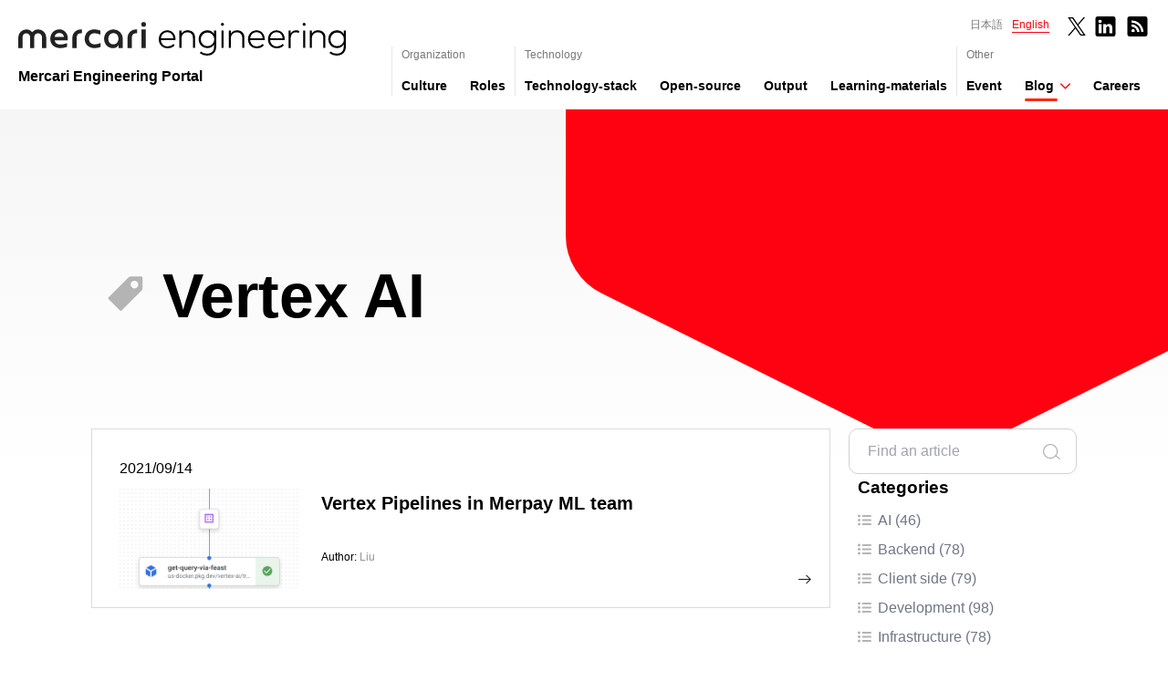

--- FILE ---
content_type: text/html
request_url: https://engineering.mercari.com/en/blog/tag/vertex-ai/
body_size: 49861
content:
<!DOCTYPE html><html lang="en-US"> <head><title>Vertex AI | Mercari Engineering blog</title><!-- Google Tag Manager --><script>
  (function (w, d, s, l, i) {
    w[l] = w[l] || [];
    w[l].push({ 'gtm.start': new Date().getTime(), event: 'gtm.js' });
    var f = d.getElementsByTagName(s)[0],
      j = d.createElement(s),
      dl = l != 'dataLayer' ? '&l=' + l : '';
    j.async = true;
    j.src = 'https://www.googletagmanager.com/gtm.js?id=' + i + dl;
    f.parentNode.insertBefore(j, f);
  })(window, document, 'script', 'dataLayer', 'GTM-WFXJ8Q3');
</script><!-- End Google Tag Manager --><meta charset="UTF-8"><link rel="canonical" href="https://engineering.mercari.com/en/blog/tag/vertex-ai/"><meta name="description" content="Articles tagged 「Vertex AI」"><meta name="robots" content="index, follow"><meta property="og:title" content="Vertex AI | Mercari Engineering blog"><meta property="og:type" content="website"><meta property="og:image" content="https://engineering.mercari.com//img/ogp/ogp_a_enjpg"><meta property="og:url" content="https://engineering.mercari.com/en/blog/tag/vertex-ai/"><meta property="og:description" content="Articles tagged 「Vertex AI」"><meta property="og:locale" content="en_US"><meta property="og:locale:alternate" content="ja_JP"><link rel="icon" type="image/x-icon" href="/favicon.ico"><link rel="shortcut icon" type="image/vnd.microsoft.icon" href="/favicons/favicon.ico"><link rel="icon" type="image/vnd.microsoft.icon" href="/favicons/favicon.ico"><link rel="alternate" type="application/rss+xml" href="/blog/feed.xml" title="メルカリエンジニアリングブログ"><link rel="alternate" type="application/rss+xml" href="/en/blog/feed.xml" title="Mercari Engineering blog"><link rel="alternate" href="https://engineering.mercari.com//blog/tag/vertex-ai/" hreflang="ja"><link rel="alternate" href="https://engineering.mercari.com//blog/tag/vertex-ai/" hreflang="ja-JP"><link rel="alternate" href="https://engineering.mercari.com//en/blog/tag/vertex-ai/" hreflang="en"><link rel="alternate" href="https://engineering.mercari.com//en/blog/tag/vertex-ai/" hreflang="en-US"><link rel="sitemap" href="https://engineering.mercari.com//sitemap-index.xml"><meta content="width=device-width, initial-scale=1" name="viewport"><meta content="summary_large_image" name="twitter:card" property="twitter:card"><meta content="MercariDev" name="twitter:site"><meta content="mercaridevjp" name="twitter:site"><meta data-hid="og:type" property="og:type" content="website"><meta http-equiv="X-UA-Compatible" content="IE=edge"><meta data-hid="thumbnail" name="thumbnail" content="https://engineering.mercari.com//img/ogp/ogp_a.jpg"><link data-n-head="ssr" rel="apple-touch-icon" sizes="57x57" href="/favicons/apple-touch-icon-57x57.png"><link data-n-head="ssr" rel="apple-touch-icon" sizes="60x60" href="/favicons/apple-touch-icon-60x60.png"><link data-n-head="ssr" rel="apple-touch-icon" sizes="72x72" href="/favicons/apple-touch-icon-72x72.png"><link data-n-head="ssr" rel="apple-touch-icon" sizes="76x76" href="/favicons/apple-touch-icon-76x76.png"><link data-n-head="ssr" rel="apple-touch-icon" sizes="114x114" href="/favicons/apple-touch-icon-114x114.png"><link data-n-head="ssr" rel="apple-touch-icon" sizes="120x120" href="/favicons/apple-touch-icon-120x120.png"><link data-n-head="ssr" rel="apple-touch-icon" sizes="144x144" href="/favicons/apple-touch-icon-144x144.png"><link data-n-head="ssr" rel="apple-touch-icon" sizes="152x152" href="/favicons/apple-touch-icon-152x152.png"><link data-n-head="ssr" rel="apple-touch-icon" sizes="180x180" href="/favicons/apple-touch-icon-180x180.png"><link data-n-head="ssr" rel="icon" type="image/png" sizes="36x36" href="/favicons/android-chrome-36x36.png"><link data-n-head="ssr" rel="icon" type="image/png" sizes="48x48" href="/favicons/android-chrome-48x48.png"><link data-n-head="ssr" rel="icon" type="image/png" sizes="72x72" href="/favicons/android-chrome-72x72.png"><link data-n-head="ssr" rel="icon" type="image/png" sizes="96x96" href="/favicons/android-chrome-96x96.png"><link data-n-head="ssr" rel="icon" type="image/png" sizes="128x128" href="/favicons/android-chrome-128x128.png"><link data-n-head="ssr" rel="icon" type="image/png" sizes="144x144" href="/favicons/android-chrome-144x144.png"><link data-n-head="ssr" rel="icon" type="image/png" sizes="152x152" href="/favicons/android-chrome-152x152.png"><link data-n-head="ssr" rel="icon" type="image/png" sizes="192x192" href="/favicons/android-chrome-192x192.png"><link data-n-head="ssr" rel="icon" type="image/png" sizes="256x256" href="/favicons/android-chrome-256x256.png"><link data-n-head="ssr" rel="icon" type="image/png" sizes="384x384" href="/favicons/android-chrome-384x384.png"><link data-n-head="ssr" rel="icon" type="image/png" sizes="512x512" href="/favicons/android-chrome-512x512.png"><link data-n-head="ssr" rel="icon" type="image/png" sizes="36x36" href="/favicons/icon-36x36.png"><link data-n-head="ssr" rel="icon" type="image/png" sizes="48x48" href="/favicons/icon-48x48.png"><link data-n-head="ssr" rel="icon" type="image/png" sizes="72x72" href="/favicons/icon-72x72.png"><link data-n-head="ssr" rel="icon" type="image/png" sizes="96x96" href="/favicons/icon-96x96.png"><link data-n-head="ssr" rel="icon" type="image/png" sizes="128x128" href="/favicons/icon-128x128.png"><link data-n-head="ssr" rel="icon" type="image/png" sizes="144x144" href="/favicons/icon-144x144.png"><link data-n-head="ssr" rel="icon" type="image/png" sizes="152x152" href="/favicons/icon-152x152.png"><link data-n-head="ssr" rel="icon" type="image/png" sizes="160x160" href="/favicons/icon-160x160.png"><link data-n-head="ssr" rel="icon" type="image/png" sizes="192x192" href="/favicons/icon-192x192.png"><link data-n-head="ssr" rel="icon" type="image/png" sizes="196x196" href="/favicons/icon-196x196.png"><link data-n-head="ssr" rel="icon" type="image/png" sizes="256x256" href="/favicons/icon-256x256.png"><link data-n-head="ssr" rel="icon" type="image/png" sizes="384x384" href="/favicons/icon-384x384.png"><link data-n-head="ssr" rel="icon" type="image/png" sizes="512x512" href="/favicons/icon-512x512.png"><link data-n-head="ssr" rel="icon" type="image/png" sizes="16x16" href="/favicons/icon-16x16.png"><link data-n-head="ssr" rel="icon" type="image/png" sizes="24x24" href="/favicons/icon-24x24.png"><link data-n-head="ssr" rel="icon" type="image/png" sizes="32x32" href="/favicons/icon-32x32.png"><meta name="astro-view-transitions-enabled" content="true"><meta name="astro-view-transitions-fallback" content="animate"><style>@charset "UTF-8";._layout-enter_p1it6_2,._fade-enter_p1it6_3{opacity:0}._layout-enter-active_p1it6_6,._fade-enter-active_p1it6_7{transition:opacity .5s}._layout-leave-active_p1it6_10,._fade-leave-active_p1it6_11{transition:opacity .1s}._layout-leave-to_p1it6_14,._fade-leave-to_p1it6_15{opacity:0}._card_p1it6_19{background:#ffffffe6;padding:30px 20px 20px 30px}@media screen and (max-width: 575px){._card_p1it6_19{padding:5.3333333333vw}}._card_p1it6_19:hover ._post__link_p1it6_28:after{width:100%}._card_p1it6_19:hover ._post_p1it6_28{opacity:.5}._card_p1it6_19:hover ._post__link_p1it6_28{transform:translate(5px)}._card_p1it6_19 *{transition:opacity .2s}._new_p1it6_41{position:relative}._new_p1it6_41:after{content:"NEW";color:#fff;font-size:1rem;position:absolute;background:#ff0211;width:40px;height:40px;top:-20px;left:-20px;display:flex;border-radius:100%;justify-content:center;line-height:4}@media screen and (max-width: 575px){._new_p1it6_41:after{left:auto;top:-5.3333333333vw;right:-5.3333333333vw;width:10.6666666667vw;height:10.6666666667vw;font-size:3.2vw;line-height:3.5}}._post_p1it6_28{padding-top:10px;display:flex;flex-wrap:no-wrap}@media screen and (max-width: 575px){._post_p1it6_28{padding-top:2.6666666667vw;display:block}}._post__thumbnail_p1it6_82{width:196px;max-height:110px;object-fit:cover}@media screen and (max-width: 575px){._post__thumbnail_p1it6_82{width:100%;max-height:44vw}}._post__text_p1it6_93{margin-left:25px;flex:1 1 0%;display:flex;flex-wrap:wrap}@media screen and (max-width: 575px){._post__text_p1it6_93{margin-left:0;padding-top:5.3333333333vw}}._post__title_p1it6_105{font-size:2rem;width:100%;font-family:Avenir-Black,Arial,游ゴシック体,YuGothic,游ゴシック,Yu Gothic,sans-serif;font-weight:700;font-style:normal}@media screen and (max-width: 575px){._post__title_p1it6_105{font-size:4.8vw}}._post__meta_p1it6_117{width:100%;display:flex;padding-top:20px;justify-content:space-between}@media screen and (max-width: 575px){._post__meta_p1it6_117{padding-top:5.3333333333vw}}._post__to-post_p1it6_128{display:inline-flex;align-items:flex-end}._post__link_p1it6_28{transition:transform .2s;padding-bottom:6px;position:relative}._post__link_p1it6_28:after{content:"";width:0%;height:1px;background:#3d3d3d;position:absolute;bottom:0;left:0;transition:width .2s ease-out}._meta-wrap_p1it6_148 .tag-list{font-size:1.2rem;color:#969696;display:flex;flex-wrap:wrap}@media screen and (max-width: 575px){._meta-wrap_p1it6_148 .tag-list{font-size:2.9333333333vw}}._meta-wrap_p1it6_148 .tag-list__item{margin-left:5px}@media screen and (max-width: 575px){._meta-wrap_p1it6_148 .tag-list__item{margin-left:1.3333333333vw}}._author_p1it6_168{font-size:1.2rem}@media screen and (max-width: 575px){._author_p1it6_168{font-size:2.9333333333vw}}._author__name_p1it6_176{color:#969696;margin-right:5px}._layout-enter_d76db_1,._fade-enter_d76db_2{opacity:0}._layout-enter-active_d76db_5,._fade-enter-active_d76db_6{transition:opacity .5s}._layout-leave-active_d76db_9,._fade-leave-active_d76db_10{transition:opacity .1s}._layout-leave-to_d76db_13,._fade-leave-to_d76db_14{opacity:0}._tag-list_d76db_18{font-size:1.5rem;color:#969696;display:flex;flex-wrap:wrap}@media screen and (max-width: 575px){._tag-list_d76db_18{font-size:3.2vw}}._tag-list__item_d76db_29:nth-of-type(n+2){margin-left:15px}@media screen and (max-width: 575px){._tag-list__item_d76db_29{margin-left:1.3333333333vw}}._tag-list__item_d76db_29 a,._tag-list__item_d76db_29 p{display:inline-flex;align-items:center}._tag-list__item_d76db_29 a:before,._tag-list__item_d76db_29 p:before{content:"";display:inline-block;background:url(/img/icon_category.svg) 0/100% no-repeat;width:12px;height:12px;margin-right:5px}
._layout-enter_18ime_1,._fade-enter_18ime_2{opacity:0}._layout-enter-active_18ime_5,._fade-enter-active_18ime_6{transition:opacity .5s}._layout-leave-active_18ime_9,._fade-leave-active_18ime_10{transition:opacity .1s}._layout-leave-to_18ime_13,._fade-leave-to_18ime_14{opacity:0}._post-list__item_18ime_18{margin-bottom:13px;border:1px solid #dbdbdb}._post-list__item_18ime_18:last-child{margin-bottom:0}._post-list__link_18ime_25{display:block}._see-more_18ime_29{padding-top:15px;display:flex;flex-direction:column;align-items:center;margin-bottom:30px}@media screen and (max-width: 575px){._see-more_18ime_29{font-size:4.8vw}}._see-more_18ime_29 button{border-bottom:1px solid #000}._see-more_18ime_29 img{width:11px;height:18px}@media screen and (max-width: 575px){._see-more_18ime_29 img{height:27px}}button:hover{opacity:.6;transition:opacity .2s}
._layout-enter_f6o0q_1,._fade-enter_f6o0q_2{opacity:0}._layout-enter-active_f6o0q_5,._fade-enter-active_f6o0q_6{transition:opacity .5s}._layout-leave-active_f6o0q_9,._fade-leave-active_f6o0q_10{transition:opacity .1s}._layout-leave-to_f6o0q_13,._fade-leave-to_f6o0q_14{opacity:0}._search-box_f6o0q_18{display:block;position:relative;width:100%;box-sizing:border-box}._search-box_input_f6o0q_24{width:100%;height:50px;font-size:16px;padding:16px 45px 16px 20px;border:1px solid #cfd1d6;border-radius:10px;box-sizing:border-box;background:#fff;outline:0}._search-box_input_f6o0q_24::placeholder{color:#a0a4ad}._search-box_input_f6o0q_24:-ms-input-placeholder{color:#a0a4ad}._search-box_input_f6o0q_24::-ms-input-placeholder{color:#a0a4ad}@media screen and (max-width: 767px){._search-box_input_f6o0q_24{height:10.6666666667vw;padding:3.2vw;font-size:4.2666666667vw}}._search-box_icon_f6o0q_53{width:19px;height:17px;position:absolute;right:18px;top:17px}._search-box_icon_f6o0q_53:hover{cursor:pointer}@media screen and (max-width: 767px){._search-box_icon_f6o0q_53{width:5.0666666667vw;height:4.5333333333vw;top:2.9333333333vw;right:3.2vw}}._layout-enter_r3xfe_1,._fade-enter_r3xfe_2{opacity:0}._layout-enter-active_r3xfe_5,._fade-enter-active_r3xfe_6{transition:opacity .5s}._layout-leave-active_r3xfe_9,._fade-leave-active_r3xfe_10{transition:opacity .1s}._layout-leave-to_r3xfe_13,._fade-leave-to_r3xfe_14{opacity:0}dl._categories_r3xfe_18{padding:0 10px}dl._categories_r3xfe_18 dt{margin-bottom:10px;font-size:1.2em}dl._categories_r3xfe_18 dd{color:#707684}dl._categories_r3xfe_18 dd:not(:last-child){margin-bottom:10px}dl._categories_r3xfe_18 a .RnBRw{transition:color .5s}dl._categories_r3xfe_18 a:hover .RnBRw{color:#ff0211}._layout-enter_ge3zy_1,._fade-enter_ge3zy_2{opacity:0}._layout-enter-active_ge3zy_5,._fade-enter-active_ge3zy_6{transition:opacity .5s}._layout-leave-active_ge3zy_9,._fade-leave-active_ge3zy_10{transition:opacity .1s}._layout-leave-to_ge3zy_13,._fade-leave-to_ge3zy_14{opacity:0}._followButtons_ge3zy_18 ._followButton_ge3zy_18{cursor:pointer}._followButtons_ge3zy_18 ._followButton_ge3zy_18 ._XIcon_ge3zy_21{width:38px}._followButtons_ge3zy_18 ._followButton_ge3zy_18:hover>img{opacity:.7}._followButtons_ge3zy_18 ._followButton_ge3zy_18>img{transition:opacity .2s}._followButtons_ge3zy_18 dt{margin-bottom:10px;font-size:1.2em}._followButtons_ge3zy_18 dd{display:inline-block}._followButtons_ge3zy_18 dd:not(:last-child){margin-right:5px}._layout-enter_18kga_1,._fade-enter_18kga_2{opacity:0}._layout-enter-active_18kga_5,._fade-enter-active_18kga_6{transition:opacity .5s}._layout-leave-active_18kga_9,._fade-leave-active_18kga_10{transition:opacity .1s}._layout-leave-to_18kga_13,._fade-leave-to_18kga_14{opacity:0}._switchLangBanner_18kga_18{width:100%}._switchLangBanner_18kga_18:hover>img{opacity:.7}._switchLangBanner_18kga_18>img{width:100%;transition:opacity .2s}._banner_18kga_29 dt{margin-bottom:10px;font-size:1.2em}._layout-enter_1l0ns_1,._fade-enter_1l0ns_2{opacity:0}._layout-enter-active_1l0ns_5,._fade-enter-active_1l0ns_6{transition:opacity .5s}._layout-leave-active_1l0ns_9,._fade-leave-active_1l0ns_10{transition:opacity .1s}._layout-leave-to_1l0ns_13,._fade-leave-to_1l0ns_14{opacity:0}._banner-list_1l0ns_18{display:flex;flex-direction:column;row-gap:10px}._banner-item_1l0ns_23{margin-bottom:15px}._banner-item_1l0ns_23 img{border:1px solid #dbdbdb;width:100%;height:auto;object-fit:cover}._banner-item_1l0ns_23 a:hover{opacity:.5;transition:opacity .2s}
._layout-enter_1nqzk_1,._fade-enter_1nqzk_2{opacity:0}._layout-enter-active_1nqzk_5,._fade-enter-active_1nqzk_6{transition:opacity .5s}._layout-leave-active_1nqzk_9,._fade-leave-active_1nqzk_10{transition:opacity .1s}._layout-leave-to_1nqzk_13,._fade-leave-to_1nqzk_14{opacity:0}._hero__title_1nqzk_18{font-size:6.8rem;padding-top:150px;font-weight:700;display:flex}._hero__title_1nqzk_18:before{content:"";display:block;height:0;width:0;margin-top:calc((1 - 1.6) * .5em)}._hero__title_1nqzk_18:after{content:"";display:block;height:0;width:0;margin-bottom:calc((1 - 1.6) * .5em)}@media screen and (max-width: 575px){._hero__title_1nqzk_18{padding-top:21.3333333333vw;font-size:9.6vw;line-height:1.1}._hero__title_1nqzk_18:before{content:"";display:block;height:0;width:0;margin-top:calc((1 - 1.1) * .5em)}._hero__title_1nqzk_18:after{content:"";display:block;height:0;width:0;margin-bottom:calc((1 - 1.1) * .5em)}}._hero__title_1nqzk_18 img{width:45px;margin-right:15px;margin-bottom:10px}._layout-enter_lpo6c_1,._fade-enter_lpo6c_2{opacity:0}._layout-enter-active_lpo6c_5,._fade-enter-active_lpo6c_6{transition:opacity .5s}._layout-leave-active_lpo6c_9,._fade-leave-active_lpo6c_10{transition:opacity .1s}._layout-leave-to_lpo6c_13,._fade-leave-to_lpo6c_14{opacity:0}._container_lpo6c_18{position:relative;top:-120px}
._layout-enter_15cy3_1,._fade-enter_15cy3_2{opacity:0}._layout-enter-active_15cy3_5,._fade-enter-active_15cy3_6{transition:opacity .5s}._layout-leave-active_15cy3_9,._fade-leave-active_15cy3_10{transition:opacity .1s}._layout-leave-to_15cy3_13,._fade-leave-to_15cy3_14{opacity:0}._catItem_15cy3_18{line-height:1.4;display:flex}._catItem_15cy3_18 span:not(:first-child){margin-left:2px}._catItem_15cy3_18 ._RnBRw_15cy3_25{width:15px;height:15px;margin-right:5px;margin-top:3px;color:#b4b4b4}
._layout-enter_1cgaf_1,._fade-enter_1cgaf_2{opacity:0}._layout-enter-active_1cgaf_5,._fade-enter-active_1cgaf_6{transition:opacity .5s}._layout-leave-active_1cgaf_9,._fade-leave-active_1cgaf_10{transition:opacity .1s}._layout-leave-to_1cgaf_13,._fade-leave-to_1cgaf_14{opacity:0}._hero_1cgaf_18{min-height:440px;background:url(/img/hex_page.svg),linear-gradient(180deg,#f5f5f5,#fff);background-repeat:no-repeat;background-position:right 0px top -60px}@media screen and (max-width: 1120px){._hero_1cgaf_18{background-position:right 0 top -40px}}@media screen and (max-width: 991px){._hero_1cgaf_18{background-size:60% auto;background-position:right 0 top -10px}}@media screen and (max-width: 575px){._hero_1cgaf_18{background-size:80% auto;background-position:right -35% top 0%;min-height:85vw}}
</style>
<link rel="stylesheet" href="/_astro/_slug_.JFGUfHQk.css" /><script type="module" src="/_astro/hoisted.YCGBPdZV.js"></script></head> <body> <!-- Google Tag Manager (noscript) --> <noscript> <iframe src="https://www.googletagmanager.com/ns.html?id=GTM-WFXJ8Q3" height="0" width="0" style="display:none;visibility:hidden">
      </iframe> </noscript> <!-- End Google Tag Manager (noscript) --> <style>astro-island,astro-slot,astro-static-slot{display:contents}</style><script>(()=>{var e=async t=>{await(await t())()};(self.Astro||(self.Astro={})).load=e;window.dispatchEvent(new Event("astro:load"));})();;(()=>{var b=Object.defineProperty;var f=(c,o,i)=>o in c?b(c,o,{enumerable:!0,configurable:!0,writable:!0,value:i}):c[o]=i;var l=(c,o,i)=>(f(c,typeof o!="symbol"?o+"":o,i),i);var p;{let c={0:t=>m(t),1:t=>i(t),2:t=>new RegExp(t),3:t=>new Date(t),4:t=>new Map(i(t)),5:t=>new Set(i(t)),6:t=>BigInt(t),7:t=>new URL(t),8:t=>new Uint8Array(t),9:t=>new Uint16Array(t),10:t=>new Uint32Array(t)},o=t=>{let[e,r]=t;return e in c?c[e](r):void 0},i=t=>t.map(o),m=t=>typeof t!="object"||t===null?t:Object.fromEntries(Object.entries(t).map(([e,r])=>[e,o(r)]));customElements.get("astro-island")||customElements.define("astro-island",(p=class extends HTMLElement{constructor(){super(...arguments);l(this,"Component");l(this,"hydrator");l(this,"hydrate",async()=>{var d;if(!this.hydrator||!this.isConnected)return;let e=(d=this.parentElement)==null?void 0:d.closest("astro-island[ssr]");if(e){e.addEventListener("astro:hydrate",this.hydrate,{once:!0});return}let r=this.querySelectorAll("astro-slot"),a={},h=this.querySelectorAll("template[data-astro-template]");for(let n of h){let s=n.closest(this.tagName);s!=null&&s.isSameNode(this)&&(a[n.getAttribute("data-astro-template")||"default"]=n.innerHTML,n.remove())}for(let n of r){let s=n.closest(this.tagName);s!=null&&s.isSameNode(this)&&(a[n.getAttribute("name")||"default"]=n.innerHTML)}let u;try{u=this.hasAttribute("props")?m(JSON.parse(this.getAttribute("props"))):{}}catch(n){let s=this.getAttribute("component-url")||"<unknown>",y=this.getAttribute("component-export");throw y&&(s+=` (export ${y})`),console.error(`[hydrate] Error parsing props for component ${s}`,this.getAttribute("props"),n),n}await this.hydrator(this)(this.Component,u,a,{client:this.getAttribute("client")}),this.removeAttribute("ssr"),this.dispatchEvent(new CustomEvent("astro:hydrate"))});l(this,"unmount",()=>{this.isConnected||this.dispatchEvent(new CustomEvent("astro:unmount"))})}disconnectedCallback(){document.removeEventListener("astro:after-swap",this.unmount),document.addEventListener("astro:after-swap",this.unmount,{once:!0})}connectedCallback(){if(!this.hasAttribute("await-children")||document.readyState==="interactive"||document.readyState==="complete")this.childrenConnectedCallback();else{let e=()=>{document.removeEventListener("DOMContentLoaded",e),r.disconnect(),this.childrenConnectedCallback()},r=new MutationObserver(()=>{var a;((a=this.lastChild)==null?void 0:a.nodeType)===Node.COMMENT_NODE&&this.lastChild.nodeValue==="astro:end"&&(this.lastChild.remove(),e())});r.observe(this,{childList:!0}),document.addEventListener("DOMContentLoaded",e)}}async childrenConnectedCallback(){let e=this.getAttribute("before-hydration-url");e&&await import(e),this.start()}start(){let e=JSON.parse(this.getAttribute("opts")),r=this.getAttribute("client");if(Astro[r]===void 0){window.addEventListener(`astro:${r}`,()=>this.start(),{once:!0});return}Astro[r](async()=>{let a=this.getAttribute("renderer-url"),[h,{default:u}]=await Promise.all([import(this.getAttribute("component-url")),a?import(a):()=>()=>{}]),d=this.getAttribute("component-export")||"default";if(!d.includes("."))this.Component=h[d];else{this.Component=h;for(let n of d.split("."))this.Component=this.Component[n]}return this.hydrator=u,this.hydrate},e,this)}attributeChangedCallback(){this.hydrate()}},l(p,"observedAttributes",["props"]),p))}})();</script><astro-island uid="Zl2TOL" component-url="/_astro/TheHeader.xwL4WKK-.js" component-export="TheHeader" renderer-url="/_astro/client.yVwObuHk.js" props="{&quot;currentPath&quot;:[0,&quot;/en/blog/tag/vertex-ai/&quot;],&quot;categories&quot;:[0,{&quot;jp&quot;:[1,[[0,{&quot;uri&quot;:[0,&quot;/category/ai/&quot;],&quot;name&quot;:[0,&quot;AI&quot;],&quot;totalPosts&quot;:[0,89]}],[0,{&quot;uri&quot;:[0,&quot;/category/backend/&quot;],&quot;name&quot;:[0,&quot;Backend&quot;],&quot;totalPosts&quot;:[0,245]}],[0,{&quot;uri&quot;:[0,&quot;/category/client-side/&quot;],&quot;name&quot;:[0,&quot;Client side&quot;],&quot;totalPosts&quot;:[0,158]}],[0,{&quot;uri&quot;:[0,&quot;/category/development/&quot;],&quot;name&quot;:[0,&quot;Development&quot;],&quot;totalPosts&quot;:[0,204]}],[0,{&quot;uri&quot;:[0,&quot;/category/infrastructure/&quot;],&quot;name&quot;:[0,&quot;Infrastructure&quot;],&quot;totalPosts&quot;:[0,132]}],[0,{&quot;uri&quot;:[0,&quot;/category/organization/&quot;],&quot;name&quot;:[0,&quot;Organization&quot;],&quot;totalPosts&quot;:[0,182]}],[0,{&quot;uri&quot;:[0,&quot;/category/qa/&quot;],&quot;name&quot;:[0,&quot;QA&quot;],&quot;totalPosts&quot;:[0,87]}],[0,{&quot;uri&quot;:[0,&quot;/category/research-advanced-tech/&quot;],&quot;name&quot;:[0,&quot;Research &amp;amp; Advanced Tech&quot;],&quot;totalPosts&quot;:[0,29]}],[0,{&quot;uri&quot;:[0,&quot;/category/security/&quot;],&quot;name&quot;:[0,&quot;Security&quot;],&quot;totalPosts&quot;:[0,28]}]]],&quot;en&quot;:[1,[[0,{&quot;uri&quot;:[0,&quot;/category/ai/&quot;],&quot;name&quot;:[0,&quot;AI&quot;],&quot;totalPosts&quot;:[0,46]}],[0,{&quot;uri&quot;:[0,&quot;/category/backend/&quot;],&quot;name&quot;:[0,&quot;Backend&quot;],&quot;totalPosts&quot;:[0,78]}],[0,{&quot;uri&quot;:[0,&quot;/category/client-side/&quot;],&quot;name&quot;:[0,&quot;Client side&quot;],&quot;totalPosts&quot;:[0,79]}],[0,{&quot;uri&quot;:[0,&quot;/category/development/&quot;],&quot;name&quot;:[0,&quot;Development&quot;],&quot;totalPosts&quot;:[0,98]}],[0,{&quot;uri&quot;:[0,&quot;/category/infrastructure/&quot;],&quot;name&quot;:[0,&quot;Infrastructure&quot;],&quot;totalPosts&quot;:[0,78]}],[0,{&quot;uri&quot;:[0,&quot;/category/organization/&quot;],&quot;name&quot;:[0,&quot;Organization&quot;],&quot;totalPosts&quot;:[0,69]}],[0,{&quot;uri&quot;:[0,&quot;/category/qa/&quot;],&quot;name&quot;:[0,&quot;QA&quot;],&quot;totalPosts&quot;:[0,25]}],[0,{&quot;uri&quot;:[0,&quot;/category/research-advanced-tech/&quot;],&quot;name&quot;:[0,&quot;Research &amp;amp; Advanced Tech&quot;],&quot;totalPosts&quot;:[0,10]}],[0,{&quot;uri&quot;:[0,&quot;/category/security/&quot;],&quot;name&quot;:[0,&quot;Security&quot;],&quot;totalPosts&quot;:[0,35]}]]]}]}" ssr="" client="load" opts="{&quot;name&quot;:&quot;TheHeader&quot;,&quot;value&quot;:true}" await-children=""><header class="_header_q9nr9_18"><div class="_header__inner_q9nr9_30"><div class="_brand_q9nr9_51"><a href="/en/"><div><img src="/img/mercari.svg" alt="mercari" width="140" height="29" class="_brand__mercari_q9nr9_58"/><img src="/img/engineering.svg" alt="engineering" width="205" height="36" class="_brand__engineering_q9nr9_71"/></div></a><div class="_brand__description_q9nr9_77 false">Mercari Engineering Portal</div></div><div class="
          _navigations_q9nr9_96 
          _navigations__pc_q9nr9_118"><div class="_navigations__top_q9nr9_155"><ul class="_langSwitch_14x13_18"><li class="_langSwitch__lang_14x13_24"><a data-prefetch-disabled="true" href="/blog/tag/vertex-ai/" class="_langSwitch__link_14x13_37">日本語</a></li><li class="_langSwitch__lang_14x13_24"><a data-prefetch-disabled="true" aria-selected="true" class="_langSwitch__link_14x13_37">English</a></li></ul><div class="_header_sns_q9nr9_176"><div class="_sns_16o34_18"><a href="https://twitter.com/MercariDev" rel="noopener" target="_blank"><img src="/img/x_black.svg" alt="X" width="27" height="22" class="_sns__X_16o34_24"/></a><a href="https://www.linkedin.com/company/mercari-inc-/" rel="noopener" target="_blank"><img src="/img/linkedin_black.svg" alt="LinkedIn" width="27" height="22"/></a><a href="/en/blog/feed.xml" rel="noopener" target="_blank"><img src="/img/rss_black.svg" alt="RSS" width="27" height="22"/></a></div></div></div><nav><ul class="_navigation_1sjtz_18"><li class="_navigation__item_1sjtz_23 undefined"><div class="_menu__heading_1sjtz_28">Organization</div><ul class="_menu__list_1sjtz_33"><li class="_menu__item_1sjtz_40"><a href="/en/culture" class="menu__link _menu__link_1sjtz_60 ">Culture</a></li><li class="_menu__item_1sjtz_40"><a href="/en/roles" class="menu__link _menu__link_1sjtz_60 ">Roles</a></li></ul></li><li class="_navigation__item_1sjtz_23 undefined"><div class="_menu__heading_1sjtz_28">Technology</div><ul class="_menu__list_1sjtz_33"><li class="_menu__item_1sjtz_40"><a href="/en/technology-stack" class="menu__link _menu__link_1sjtz_60 ">Technology-stack</a></li><li class="_menu__item_1sjtz_40"><a href="/en/open-source" class="menu__link _menu__link_1sjtz_60 ">Open-source</a></li><li class="_menu__item_1sjtz_40"><a href="/en/output" class="menu__link _menu__link_1sjtz_60 ">Output</a></li><li class="_menu__item_1sjtz_40"><a href="/en/learning-materials" class="menu__link _menu__link_1sjtz_60 ">Learning-materials</a></li></ul></li><li class="_navigation__item_1sjtz_23 undefined"><div class="_menu__heading_1sjtz_28">Other</div><ul class="_menu__list_1sjtz_33"><li class="_menu__item_1sjtz_40"><a href="/en/events" class="menu__link _menu__link_1sjtz_60 ">Event</a></li><li class="_menu__item_1sjtz_40 _blog_1sjtz_46"><a href="/en/blog" class="menu__link _menu__link_1sjtz_60 ">Blog</a><div class="_dropdown_1sjtz_90"><nav><ul class="_navDropdown_1l90c_18"><li class="_navDropdown_item_1l90c_27"><a href="/en/blog/category/ai/"><p class="_catItem_15cy3_18"><svg xmlns="http://www.w3.org/2000/svg" aria-hidden="true" width="20" height="16" viewBox="0 0 20 16" class="undefined undefined _RnBRw_15cy3_25 RnBRw"><path fill="currentColor" fill-rule="nonzero" d="M18.799 15.25h-11.5a1.25 1.25 0 1 1 0-2.5h11.5a1.25 1.25 0 0 1 0 2.5zm0-6h-11.5a1.25 1.25 0 1 1 0-2.5h11.5a1.25 1.25 0 0 1 0 2.5zm0-6h-11.5a1.25 1.25 0 1 1 0-2.5h11.5a1.25 1.25 0 0 1 0 2.5zM2 16a2 2 0 1 0 0-4 2 2 0 0 0 0 4zm0-6a2 2 0 1 0 0-4 2 2 0 0 0 0 4zm0-6a2 2 0 1 0 0-4 2 2 0 0 0 0 4z"></path></svg><span>AI</span></p></a></li><li class="_navDropdown_item_1l90c_27"><a href="/en/blog/category/backend/"><p class="_catItem_15cy3_18"><svg xmlns="http://www.w3.org/2000/svg" aria-hidden="true" width="20" height="16" viewBox="0 0 20 16" class="undefined undefined _RnBRw_15cy3_25 RnBRw"><path fill="currentColor" fill-rule="nonzero" d="M18.799 15.25h-11.5a1.25 1.25 0 1 1 0-2.5h11.5a1.25 1.25 0 0 1 0 2.5zm0-6h-11.5a1.25 1.25 0 1 1 0-2.5h11.5a1.25 1.25 0 0 1 0 2.5zm0-6h-11.5a1.25 1.25 0 1 1 0-2.5h11.5a1.25 1.25 0 0 1 0 2.5zM2 16a2 2 0 1 0 0-4 2 2 0 0 0 0 4zm0-6a2 2 0 1 0 0-4 2 2 0 0 0 0 4zm0-6a2 2 0 1 0 0-4 2 2 0 0 0 0 4z"></path></svg><span>Backend</span></p></a></li><li class="_navDropdown_item_1l90c_27"><a href="/en/blog/category/client-side/"><p class="_catItem_15cy3_18"><svg xmlns="http://www.w3.org/2000/svg" aria-hidden="true" width="20" height="16" viewBox="0 0 20 16" class="undefined undefined _RnBRw_15cy3_25 RnBRw"><path fill="currentColor" fill-rule="nonzero" d="M18.799 15.25h-11.5a1.25 1.25 0 1 1 0-2.5h11.5a1.25 1.25 0 0 1 0 2.5zm0-6h-11.5a1.25 1.25 0 1 1 0-2.5h11.5a1.25 1.25 0 0 1 0 2.5zm0-6h-11.5a1.25 1.25 0 1 1 0-2.5h11.5a1.25 1.25 0 0 1 0 2.5zM2 16a2 2 0 1 0 0-4 2 2 0 0 0 0 4zm0-6a2 2 0 1 0 0-4 2 2 0 0 0 0 4zm0-6a2 2 0 1 0 0-4 2 2 0 0 0 0 4z"></path></svg><span>Client side</span></p></a></li><li class="_navDropdown_item_1l90c_27"><a href="/en/blog/category/development/"><p class="_catItem_15cy3_18"><svg xmlns="http://www.w3.org/2000/svg" aria-hidden="true" width="20" height="16" viewBox="0 0 20 16" class="undefined undefined _RnBRw_15cy3_25 RnBRw"><path fill="currentColor" fill-rule="nonzero" d="M18.799 15.25h-11.5a1.25 1.25 0 1 1 0-2.5h11.5a1.25 1.25 0 0 1 0 2.5zm0-6h-11.5a1.25 1.25 0 1 1 0-2.5h11.5a1.25 1.25 0 0 1 0 2.5zm0-6h-11.5a1.25 1.25 0 1 1 0-2.5h11.5a1.25 1.25 0 0 1 0 2.5zM2 16a2 2 0 1 0 0-4 2 2 0 0 0 0 4zm0-6a2 2 0 1 0 0-4 2 2 0 0 0 0 4zm0-6a2 2 0 1 0 0-4 2 2 0 0 0 0 4z"></path></svg><span>Development</span></p></a></li><li class="_navDropdown_item_1l90c_27"><a href="/en/blog/category/infrastructure/"><p class="_catItem_15cy3_18"><svg xmlns="http://www.w3.org/2000/svg" aria-hidden="true" width="20" height="16" viewBox="0 0 20 16" class="undefined undefined _RnBRw_15cy3_25 RnBRw"><path fill="currentColor" fill-rule="nonzero" d="M18.799 15.25h-11.5a1.25 1.25 0 1 1 0-2.5h11.5a1.25 1.25 0 0 1 0 2.5zm0-6h-11.5a1.25 1.25 0 1 1 0-2.5h11.5a1.25 1.25 0 0 1 0 2.5zm0-6h-11.5a1.25 1.25 0 1 1 0-2.5h11.5a1.25 1.25 0 0 1 0 2.5zM2 16a2 2 0 1 0 0-4 2 2 0 0 0 0 4zm0-6a2 2 0 1 0 0-4 2 2 0 0 0 0 4zm0-6a2 2 0 1 0 0-4 2 2 0 0 0 0 4z"></path></svg><span>Infrastructure</span></p></a></li><li class="_navDropdown_item_1l90c_27"><a href="/en/blog/category/organization/"><p class="_catItem_15cy3_18"><svg xmlns="http://www.w3.org/2000/svg" aria-hidden="true" width="20" height="16" viewBox="0 0 20 16" class="undefined undefined _RnBRw_15cy3_25 RnBRw"><path fill="currentColor" fill-rule="nonzero" d="M18.799 15.25h-11.5a1.25 1.25 0 1 1 0-2.5h11.5a1.25 1.25 0 0 1 0 2.5zm0-6h-11.5a1.25 1.25 0 1 1 0-2.5h11.5a1.25 1.25 0 0 1 0 2.5zm0-6h-11.5a1.25 1.25 0 1 1 0-2.5h11.5a1.25 1.25 0 0 1 0 2.5zM2 16a2 2 0 1 0 0-4 2 2 0 0 0 0 4zm0-6a2 2 0 1 0 0-4 2 2 0 0 0 0 4zm0-6a2 2 0 1 0 0-4 2 2 0 0 0 0 4z"></path></svg><span>Organization</span></p></a></li><li class="_navDropdown_item_1l90c_27"><a href="/en/blog/category/qa/"><p class="_catItem_15cy3_18"><svg xmlns="http://www.w3.org/2000/svg" aria-hidden="true" width="20" height="16" viewBox="0 0 20 16" class="undefined undefined _RnBRw_15cy3_25 RnBRw"><path fill="currentColor" fill-rule="nonzero" d="M18.799 15.25h-11.5a1.25 1.25 0 1 1 0-2.5h11.5a1.25 1.25 0 0 1 0 2.5zm0-6h-11.5a1.25 1.25 0 1 1 0-2.5h11.5a1.25 1.25 0 0 1 0 2.5zm0-6h-11.5a1.25 1.25 0 1 1 0-2.5h11.5a1.25 1.25 0 0 1 0 2.5zM2 16a2 2 0 1 0 0-4 2 2 0 0 0 0 4zm0-6a2 2 0 1 0 0-4 2 2 0 0 0 0 4zm0-6a2 2 0 1 0 0-4 2 2 0 0 0 0 4z"></path></svg><span>QA</span></p></a></li><li class="_navDropdown_item_1l90c_27"><a href="/en/blog/category/research-advanced-tech/"><p class="_catItem_15cy3_18"><svg xmlns="http://www.w3.org/2000/svg" aria-hidden="true" width="20" height="16" viewBox="0 0 20 16" class="undefined undefined _RnBRw_15cy3_25 RnBRw"><path fill="currentColor" fill-rule="nonzero" d="M18.799 15.25h-11.5a1.25 1.25 0 1 1 0-2.5h11.5a1.25 1.25 0 0 1 0 2.5zm0-6h-11.5a1.25 1.25 0 1 1 0-2.5h11.5a1.25 1.25 0 0 1 0 2.5zm0-6h-11.5a1.25 1.25 0 1 1 0-2.5h11.5a1.25 1.25 0 0 1 0 2.5zM2 16a2 2 0 1 0 0-4 2 2 0 0 0 0 4zm0-6a2 2 0 1 0 0-4 2 2 0 0 0 0 4zm0-6a2 2 0 1 0 0-4 2 2 0 0 0 0 4z"></path></svg><span>Research &amp; Advanced Tech</span></p></a></li><li class="_navDropdown_item_1l90c_27"><a href="/en/blog/category/security/"><p class="_catItem_15cy3_18"><svg xmlns="http://www.w3.org/2000/svg" aria-hidden="true" width="20" height="16" viewBox="0 0 20 16" class="undefined undefined _RnBRw_15cy3_25 RnBRw"><path fill="currentColor" fill-rule="nonzero" d="M18.799 15.25h-11.5a1.25 1.25 0 1 1 0-2.5h11.5a1.25 1.25 0 0 1 0 2.5zm0-6h-11.5a1.25 1.25 0 1 1 0-2.5h11.5a1.25 1.25 0 0 1 0 2.5zm0-6h-11.5a1.25 1.25 0 1 1 0-2.5h11.5a1.25 1.25 0 0 1 0 2.5zM2 16a2 2 0 1 0 0-4 2 2 0 0 0 0 4zm0-6a2 2 0 1 0 0-4 2 2 0 0 0 0 4zm0-6a2 2 0 1 0 0-4 2 2 0 0 0 0 4z"></path></svg><span>Security</span></p></a></li></ul></nav></div></li><li class="_menu__item_1sjtz_40"><a href="https://careers.mercari.com/job-categories/engineering/" rel="noopener" target="_blank" class="menu__link _menu__link_1sjtz_60 ">Careers</a></li></ul></li></ul></nav></div><div class="_hamburgerWrap_q9nr9_193"><button aria-label="Menu" class="
        _hamburger_wmr22_18 
        false"><span></span><span></span><span></span></button></div></div><div class="
            _navigations_q9nr9_96 
            _navigations__sp_q9nr9_122
            false"><nav class="_navigation_1w2sy_18"><dl class="_navigation__inner_1w2sy_23"><div style="flex:
                3 
                3 
                0%" class="
                _navigation__inner__item_1w2sy_30 
                _menu_1w2sy_38"><dt class="_menu__heading_1w2sy_51">Organization</dt><dd><a href="/en/culture" class="
                          menu__link _menu__link_1w2sy_56
                          ">Culture</a></dd><dd><a href="/en/roles" class="
                          menu__link _menu__link_1w2sy_56
                          ">Roles</a></dd></div><div style="flex:
                5 
                5 
                0%" class="
                _navigation__inner__item_1w2sy_30 
                _menu_1w2sy_38"><dt class="_menu__heading_1w2sy_51">Technology</dt><dd><a href="/en/technology-stack" class="
                          menu__link _menu__link_1w2sy_56
                          ">Technology-stack</a></dd><dd><a href="/en/open-source" class="
                          menu__link _menu__link_1w2sy_56
                          ">Open-source</a></dd><dd><a href="/en/output" class="
                          menu__link _menu__link_1w2sy_56
                          ">Output</a></dd><dd><a href="/en/learning-materials" class="
                          menu__link _menu__link_1w2sy_56
                          ">Learning-materials</a></dd></div><div style="flex:
                4 
                4 
                0%" class="
                _navigation__inner__item_1w2sy_30 
                _menu_1w2sy_38"><dt class="_menu__heading_1w2sy_51">Other</dt><dd><a href="/en/events" class="
                          menu__link _menu__link_1w2sy_56
                          ">Event</a></dd><dd><a href="/en/blog" class="
                          menu__link _menu__link_1w2sy_56
                          ">Blog</a></dd><dd><a href="https://careers.mercari.com/job-categories/engineering/" target="_blank" class="menu__link _menu__link_1w2sy_56">Careers</a></dd></div></dl></nav><div class="_sp_bottom_q9nr9_162"><ul class="_langSwitch_14x13_18"><li class="_langSwitch__lang_14x13_24"><a data-prefetch-disabled="true" href="/blog/tag/vertex-ai/" class="_langSwitch__link_14x13_37">日本語</a></li><li class="_langSwitch__lang_14x13_24"><a data-prefetch-disabled="true" aria-selected="true" class="_langSwitch__link_14x13_37">English</a></li></ul><div class="_sns_16o34_18"><a href="https://twitter.com/MercariDev" rel="noopener" target="_blank"><img src="/img/x_black.svg" alt="X" width="27" height="22" class="_sns__X_16o34_24"/></a><a href="https://www.linkedin.com/company/mercari-inc-/" rel="noopener" target="_blank"><img src="/img/linkedin_black.svg" alt="LinkedIn" width="27" height="22"/></a><a href="/en/blog/feed.xml" rel="noopener" target="_blank"><img src="/img/rss_black.svg" alt="RSS" width="27" height="22"/></a></div></div></div></header><!--astro:end--></astro-island>  <main> <div class="_hero_1cgaf_18"><div class="container"><h1 class="_hero__title_1nqzk_18"><img src="/img/icon_tag.svg" alt/><span>Vertex AI</span></h1></div></div> <div class="_container_lpo6c_18 container twoColumns"> <astro-island uid="r1FCL" component-url="/_astro/BlogIndex.Nmdg4GSg.js" component-export="BlogIndex" renderer-url="/_astro/client.yVwObuHk.js" props="{&quot;pathname&quot;:[0,&quot;/en/blog/tag/vertex-ai/&quot;],&quot;posts&quot;:[1,[[0,{&quot;title&quot;:[0,&quot;Vertex Pipelines in Merpay ML team&quot;],&quot;slug&quot;:[0,&quot;20210913-vertex-pipelines-in-merpay-ml-team&quot;],&quot;url&quot;:[0,&quot;20210913-vertex-pipelines-in-merpay-ml-team&quot;],&quot;published&quot;:[0,&quot;2021-09-14T10:00:34&quot;],&quot;categories&quot;:[1,[]],&quot;thumbnail&quot;:[0,&quot;https://storage.googleapis.com/prd-engineering-asset/2021/09/0cf20deb-2_components_pipeline.png&quot;],&quot;author&quot;:[1,[[0,{&quot;name&quot;:[0,&quot;Liu&quot;],&quot;slug&quot;:[0,&quot;liu&quot;]}]]],&quot;locale&quot;:[0,null]}]]],&quot;total&quot;:[0,1],&quot;apiUrl&quot;:[0,&quot;/api/category_posts&quot;],&quot;tagSlug&quot;:[0,&quot;vertex-ai&quot;],&quot;catSlug&quot;:[0,&quot;&quot;]}" ssr="" client="load" opts="{&quot;name&quot;:&quot;BlogIndex&quot;,&quot;value&quot;:true}" await-children=""><div class="undefined left"><ul><li class="_post-list__item_18ime_18"><a href="/en/blog/entry/20210913-vertex-pipelines-in-merpay-ml-team/" class="_post-list__link_18ime_25"><div class="_card_p1it6_19 false"><time datetime="2021-09-14">2021/09/14</time><div class="_post_p1it6_28"><img src="https://storage.googleapis.com/prd-engineering-asset/2021/09/0cf20deb-2_components_pipeline.png" alt="Vertex Pipelines in Merpay ML team" class="_post__thumbnail_p1it6_82"/><div class="_post__text_p1it6_93"><h3 class="_post__title_p1it6_105">Vertex Pipelines in Merpay ML team</h3><div class="_post__meta_p1it6_117"><div class="_meta-wrap_p1it6_148"><ul class="_tag-list_d76db_18 tag-list"></ul><p class="_author_p1it6_168">Author:<span class="_author__name_p1it6_176"> Liu</span></p></div><div class="_post__to-post_p1it6_128"><div class="_post__link_p1it6_28"><img src="/img/arrow.svg" width="14" height="9" alt="To post"/></div></div></div></div></div></div></a></li></ul></div><!--astro:end--></astro-island> <aside class="_banner-list_1l0ns_18 right"> <astro-island uid="OnJMj" component-url="/_astro/SearchBox.KpDDgETn.js" component-export="SearchBox" renderer-url="/_astro/client.yVwObuHk.js" props="{&quot;pathname&quot;:[0,&quot;/en/blog/tag/vertex-ai/&quot;]}" ssr="" client="load" opts="{&quot;name&quot;:&quot;SearchBox&quot;,&quot;value&quot;:true}" await-children=""><label class="_search-box_f6o0q_18"><input placeholder="Find an article" value class="_search-box_input_f6o0q_24"/><button><img src="/img/icon-search.svg" alt="search" class="_search-box_icon_f6o0q_53"/></button></label><!--astro:end--></astro-island> <dl class="_categories_r3xfe_18"><dt>Categories</dt><dd><a href="/en/blog/category/ai/"><p class="_catItem_15cy3_18"><svg xmlns="http://www.w3.org/2000/svg" aria-hidden="true" width="20" height="16" viewBox="0 0 20 16" class="undefined undefined _RnBRw_15cy3_25 RnBRw"><path fill="currentColor" fill-rule="nonzero" d="M18.799 15.25h-11.5a1.25 1.25 0 1 1 0-2.5h11.5a1.25 1.25 0 0 1 0 2.5zm0-6h-11.5a1.25 1.25 0 1 1 0-2.5h11.5a1.25 1.25 0 0 1 0 2.5zm0-6h-11.5a1.25 1.25 0 1 1 0-2.5h11.5a1.25 1.25 0 0 1 0 2.5zM2 16a2 2 0 1 0 0-4 2 2 0 0 0 0 4zm0-6a2 2 0 1 0 0-4 2 2 0 0 0 0 4zm0-6a2 2 0 1 0 0-4 2 2 0 0 0 0 4z"></path></svg><span>AI (46)</span></p></a></dd><dd><a href="/en/blog/category/backend/"><p class="_catItem_15cy3_18"><svg xmlns="http://www.w3.org/2000/svg" aria-hidden="true" width="20" height="16" viewBox="0 0 20 16" class="undefined undefined _RnBRw_15cy3_25 RnBRw"><path fill="currentColor" fill-rule="nonzero" d="M18.799 15.25h-11.5a1.25 1.25 0 1 1 0-2.5h11.5a1.25 1.25 0 0 1 0 2.5zm0-6h-11.5a1.25 1.25 0 1 1 0-2.5h11.5a1.25 1.25 0 0 1 0 2.5zm0-6h-11.5a1.25 1.25 0 1 1 0-2.5h11.5a1.25 1.25 0 0 1 0 2.5zM2 16a2 2 0 1 0 0-4 2 2 0 0 0 0 4zm0-6a2 2 0 1 0 0-4 2 2 0 0 0 0 4zm0-6a2 2 0 1 0 0-4 2 2 0 0 0 0 4z"></path></svg><span>Backend (78)</span></p></a></dd><dd><a href="/en/blog/category/client-side/"><p class="_catItem_15cy3_18"><svg xmlns="http://www.w3.org/2000/svg" aria-hidden="true" width="20" height="16" viewBox="0 0 20 16" class="undefined undefined _RnBRw_15cy3_25 RnBRw"><path fill="currentColor" fill-rule="nonzero" d="M18.799 15.25h-11.5a1.25 1.25 0 1 1 0-2.5h11.5a1.25 1.25 0 0 1 0 2.5zm0-6h-11.5a1.25 1.25 0 1 1 0-2.5h11.5a1.25 1.25 0 0 1 0 2.5zm0-6h-11.5a1.25 1.25 0 1 1 0-2.5h11.5a1.25 1.25 0 0 1 0 2.5zM2 16a2 2 0 1 0 0-4 2 2 0 0 0 0 4zm0-6a2 2 0 1 0 0-4 2 2 0 0 0 0 4zm0-6a2 2 0 1 0 0-4 2 2 0 0 0 0 4z"></path></svg><span>Client side (79)</span></p></a></dd><dd><a href="/en/blog/category/development/"><p class="_catItem_15cy3_18"><svg xmlns="http://www.w3.org/2000/svg" aria-hidden="true" width="20" height="16" viewBox="0 0 20 16" class="undefined undefined _RnBRw_15cy3_25 RnBRw"><path fill="currentColor" fill-rule="nonzero" d="M18.799 15.25h-11.5a1.25 1.25 0 1 1 0-2.5h11.5a1.25 1.25 0 0 1 0 2.5zm0-6h-11.5a1.25 1.25 0 1 1 0-2.5h11.5a1.25 1.25 0 0 1 0 2.5zm0-6h-11.5a1.25 1.25 0 1 1 0-2.5h11.5a1.25 1.25 0 0 1 0 2.5zM2 16a2 2 0 1 0 0-4 2 2 0 0 0 0 4zm0-6a2 2 0 1 0 0-4 2 2 0 0 0 0 4zm0-6a2 2 0 1 0 0-4 2 2 0 0 0 0 4z"></path></svg><span>Development (98)</span></p></a></dd><dd><a href="/en/blog/category/infrastructure/"><p class="_catItem_15cy3_18"><svg xmlns="http://www.w3.org/2000/svg" aria-hidden="true" width="20" height="16" viewBox="0 0 20 16" class="undefined undefined _RnBRw_15cy3_25 RnBRw"><path fill="currentColor" fill-rule="nonzero" d="M18.799 15.25h-11.5a1.25 1.25 0 1 1 0-2.5h11.5a1.25 1.25 0 0 1 0 2.5zm0-6h-11.5a1.25 1.25 0 1 1 0-2.5h11.5a1.25 1.25 0 0 1 0 2.5zm0-6h-11.5a1.25 1.25 0 1 1 0-2.5h11.5a1.25 1.25 0 0 1 0 2.5zM2 16a2 2 0 1 0 0-4 2 2 0 0 0 0 4zm0-6a2 2 0 1 0 0-4 2 2 0 0 0 0 4zm0-6a2 2 0 1 0 0-4 2 2 0 0 0 0 4z"></path></svg><span>Infrastructure (78)</span></p></a></dd><dd><a href="/en/blog/category/organization/"><p class="_catItem_15cy3_18"><svg xmlns="http://www.w3.org/2000/svg" aria-hidden="true" width="20" height="16" viewBox="0 0 20 16" class="undefined undefined _RnBRw_15cy3_25 RnBRw"><path fill="currentColor" fill-rule="nonzero" d="M18.799 15.25h-11.5a1.25 1.25 0 1 1 0-2.5h11.5a1.25 1.25 0 0 1 0 2.5zm0-6h-11.5a1.25 1.25 0 1 1 0-2.5h11.5a1.25 1.25 0 0 1 0 2.5zm0-6h-11.5a1.25 1.25 0 1 1 0-2.5h11.5a1.25 1.25 0 0 1 0 2.5zM2 16a2 2 0 1 0 0-4 2 2 0 0 0 0 4zm0-6a2 2 0 1 0 0-4 2 2 0 0 0 0 4zm0-6a2 2 0 1 0 0-4 2 2 0 0 0 0 4z"></path></svg><span>Organization (69)</span></p></a></dd><dd><a href="/en/blog/category/qa/"><p class="_catItem_15cy3_18"><svg xmlns="http://www.w3.org/2000/svg" aria-hidden="true" width="20" height="16" viewBox="0 0 20 16" class="undefined undefined _RnBRw_15cy3_25 RnBRw"><path fill="currentColor" fill-rule="nonzero" d="M18.799 15.25h-11.5a1.25 1.25 0 1 1 0-2.5h11.5a1.25 1.25 0 0 1 0 2.5zm0-6h-11.5a1.25 1.25 0 1 1 0-2.5h11.5a1.25 1.25 0 0 1 0 2.5zm0-6h-11.5a1.25 1.25 0 1 1 0-2.5h11.5a1.25 1.25 0 0 1 0 2.5zM2 16a2 2 0 1 0 0-4 2 2 0 0 0 0 4zm0-6a2 2 0 1 0 0-4 2 2 0 0 0 0 4zm0-6a2 2 0 1 0 0-4 2 2 0 0 0 0 4z"></path></svg><span>QA (25)</span></p></a></dd><dd><a href="/en/blog/category/research-advanced-tech/"><p class="_catItem_15cy3_18"><svg xmlns="http://www.w3.org/2000/svg" aria-hidden="true" width="20" height="16" viewBox="0 0 20 16" class="undefined undefined _RnBRw_15cy3_25 RnBRw"><path fill="currentColor" fill-rule="nonzero" d="M18.799 15.25h-11.5a1.25 1.25 0 1 1 0-2.5h11.5a1.25 1.25 0 0 1 0 2.5zm0-6h-11.5a1.25 1.25 0 1 1 0-2.5h11.5a1.25 1.25 0 0 1 0 2.5zm0-6h-11.5a1.25 1.25 0 1 1 0-2.5h11.5a1.25 1.25 0 0 1 0 2.5zM2 16a2 2 0 1 0 0-4 2 2 0 0 0 0 4zm0-6a2 2 0 1 0 0-4 2 2 0 0 0 0 4zm0-6a2 2 0 1 0 0-4 2 2 0 0 0 0 4z"></path></svg><span>Research &amp; Advanced Tech (10)</span></p></a></dd><dd><a href="/en/blog/category/security/"><p class="_catItem_15cy3_18"><svg xmlns="http://www.w3.org/2000/svg" aria-hidden="true" width="20" height="16" viewBox="0 0 20 16" class="undefined undefined _RnBRw_15cy3_25 RnBRw"><path fill="currentColor" fill-rule="nonzero" d="M18.799 15.25h-11.5a1.25 1.25 0 1 1 0-2.5h11.5a1.25 1.25 0 0 1 0 2.5zm0-6h-11.5a1.25 1.25 0 1 1 0-2.5h11.5a1.25 1.25 0 0 1 0 2.5zm0-6h-11.5a1.25 1.25 0 1 1 0-2.5h11.5a1.25 1.25 0 0 1 0 2.5zM2 16a2 2 0 1 0 0-4 2 2 0 0 0 0 4zm0-6a2 2 0 1 0 0-4 2 2 0 0 0 0 4zm0-6a2 2 0 1 0 0-4 2 2 0 0 0 0 4z"></path></svg><span>Security (35)</span></p></a></dd></dl> <dl class="_banner_18kga_29"><dt>Switch Language</dt><dd><a href="/blog/tag/vertex-ai/" data-prefetch-disabled="true" class="switchLangBanner _switchLangBanner_18kga_18"><img src="/img/switch_lang_banner_en.svg" alt/></a></dd></dl> <dl class="_followButtons_ge3zy_18"><dt>Follow</dt><dd><a href="https://twitter.com/MercariDev" target="_blank" rel="noopener" class="followButton _followButton_ge3zy_18"><img src="/img/x.svg" alt class="_XIcon_ge3zy_21"/></a></dd><dd><a target="_blank" rel="noopener" href="https://www.linkedin.com/company/mercari-inc-/" class="followButton _followButton_ge3zy_18"><img src="/img/LinkedIn_follow_color.svg" alt/></a></dd><dd><a href="/en/blog/feed.xml" target="_blank" rel="noopener" class="followButton _followButton_ge3zy_18"><img src="/img/feed_color.svg" alt/></a></dd></dl>  </aside> </div> </main>  <footer id="the-footer" class="_footer_zthyf_19"> <div class="container"> <ul class="_navigation_zthyf_32"> <li class="_navigation__item_zthyf_43 undefined"> <div class="_menu__heading_zthyf_46">Company</div> <ul> <li class="_menu__item_zthyf_60">  <a href="https://about.mercari.com/en/" rel="noopener" target="_blank"> Mercari, Inc </a> </li><li class="_menu__item_zthyf_60">  <a href="https://en.merpay.com/" rel="noopener" target="_blank"> Merpay, Inc </a> </li><li class="_menu__item_zthyf_60">  <a href="https://www.mercari.com/about/" rel="noopener" target="_blank"> Mercari US </a> </li><li class="_menu__item_zthyf_60">  <a href="https://about.mercoin.com/en/" rel="noopener" target="_blank"> Mercoin </a> </li><li class="_menu__item_zthyf_60">  <a href="https://about.in.mercari.com/" rel="noopener" target="_blank"> Mercari India </a> </li> </ul> </li><li class="_navigation__item_zthyf_43 undefined"> <div class="_menu__heading_zthyf_46">Owned media</div> <ul> <li class="_menu__item_zthyf_60">  <a href="https://mercan.mercari.com/en/" rel="noopener" target="_blank"> mercan </a> </li><li class="_menu__item_zthyf_60">  <a href="https://note.com/mercari_design/" rel="noopener" target="_blank"> Design blog </a> </li><li class="_menu__item_zthyf_60">  <a href="https://ai.mercari.com/en/" rel="noopener" target="_blank"> AI Web </a> </li><li class="_menu__item_zthyf_60">  <a href="https://note.com/mercari_data" rel="noopener" target="_blank"> Analytics blog </a> </li><li class="_menu__item_zthyf_60">  <a href="https://r4d.mercari.com/en/" rel="noopener" target="_blank"> mercari R4D </a> </li><li class="_menu__item_zthyf_60">  <a href="https://blog.mercari.com/making-mercari/home" rel="noopener" target="_blank"> Engineering blog (USA) </a> </li> </ul> </li><li class="_navigation__item_zthyf_43 undefined"> <div class="_menu__heading_zthyf_46">Careers</div> <ul> <li class="_menu__item_zthyf_60">  <a href="https://careers.mercari.com/job-categories/engineering/" rel="noopener" target="_blank"> Engineering </a> </li><li class="_menu__item_zthyf_60">  <a href="https://careers.mercari.com/" rel="noopener" target="_blank"> Mercari (JP) </a> </li><li class="_menu__item_zthyf_60">  <a href="https://www.mercari.com/careers/" rel="noopener" target="_blank"> Mercari (USA) </a> </li><li class="_menu__item_zthyf_60">  <a href="https://about.in.mercari.com/join-us/" rel="noopener" target="_blank"> Mercari (India) </a> </li> </ul> </li><li class="_navigation__item_zthyf_43 undefined"> <div class="_menu__heading_zthyf_46">Resources</div> <ul> <li class="_menu__item_zthyf_60">  <a href="https://github.com/mercari" rel="noopener" target="_blank"> GitHub - mercari </a> </li><li class="_menu__item_zthyf_60">  <a href="https://speakerdeck.com/mercari" rel="noopener" target="_blank"> Speakerdeck - mercari </a> </li> </ul> </li><li class="_navigation__item_zthyf_43 undefined"> <div class="_menu__heading_zthyf_46">Events</div> <ul> <li class="_menu__item_zthyf_60">  <a href="https://mercari.connpass.com/" rel="noopener" target="_blank"> connpass - Mercari </a> </li><li class="_menu__item_zthyf_60">  <a href="https://www.meetup.com/ja-JP/MercariDev/" rel="noopener" target="_blank"> Meetup.com </a> </li> </ul> </li> </ul> <div class="_brand_zthyf_98"> <a href="/en/"> <img src="/img/mercari_white.svg" alt="mercari" width="140" height="29"> </a> </div> <small class="_copyright_zthyf_108"> <span class="_copyright__mark_zthyf_121">&copy;</span>2020 Mercari, Inc.
</small> </div> </footer>   <script>(function(){const pageViewEvent = {"routeName":"/en/blog/tag/vertex-ai/","pageType":"PageView","pageUrl":"/en/blog/tag/vertex-ai/","event":"page_view"};

      /**
       * `@nuxtjs/gtm` から移行
       * @see https://github.com/nuxt-community/gtm-module/blob/ae9199e6cab39485bcc85758bdfb36ebace3cdcf/lib/plugin.mock.js#L8-L20
       */
      dataLayer.push({ ...pageViewEvent, pageTitle: document.title });
    })();</script> </body> </html>

--- FILE ---
content_type: text/css; charset=UTF-8
request_url: https://engineering.mercari.com/_astro/_slug_.JFGUfHQk.css
body_size: 16360
content:
@charset "UTF-8";._layout-enter_zthyf_2,._fade-enter_zthyf_3{opacity:0}._layout-enter-active_zthyf_6,._fade-enter-active_zthyf_7{transition:opacity .5s}._layout-leave-active_zthyf_10,._fade-leave-active_zthyf_11{transition:opacity .1s}._layout-leave-to_zthyf_14,._fade-leave-to_zthyf_15{opacity:0}._footer_zthyf_19{background:#333;color:#b4b4b4;padding:75px 0 60px;position:relative;z-index:97}@media screen and (max-width: 575px){._footer_zthyf_19{padding:12vw 0 13.3333333333vw}}._navigation_zthyf_32{display:flex;flex-wrap:nowrap;justify-content:space-between;align-items:flex-start}@media screen and (max-width: 575px){._navigation_zthyf_32{display:none}}._navigation__item_zthyf_43{width:100%}._navigation__item_zthyf_43:hover ._menu__heading_zthyf_46{opacity:.6}._menu__heading_zthyf_46{color:#fff;margin-bottom:30px;font-size:2rem;padding-right:10px;transition:opacity .2s;font-family:Avenir-Black,Arial,游ゴシック体,YuGothic,游ゴシック,Yu Gothic,sans-serif;font-weight:700;font-style:normal}._menu__item_zthyf_60{padding-top:20px;padding-right:10px;font-size:1.3rem;transition:opacity .2s}._menu__item_zthyf_60:first-child{padding-top:0}._menu__item_zthyf_60:hover{opacity:.6}._misc_zthyf_73{padding-top:40px;font-size:1.2rem;display:flex;justify-content:center;margin:-10px}@media screen and (max-width: 575px){._misc_zthyf_73{margin:-2vw;padding-top:0;flex-wrap:wrap;font-size:3.2vw}}._misc__item_zthyf_88{margin:10px;white-space:nowrap}@media screen and (max-width: 575px){._misc__item_zthyf_88{margin:2vw}}._brand_zthyf_98{padding-top:60px;text-align:center}@media screen and (max-width: 575px){._brand_zthyf_98{padding-top:9.3333333333vw}}._copyright_zthyf_108{font-size:1.2rem;padding-top:15px;display:flex;align-items:center;justify-content:center}@media screen and (max-width: 575px){._copyright_zthyf_108{padding-top:9.3333333333vw;font-size:3.2vw}}._copyright__mark_zthyf_121{font-size:1.5rem;margin-right:4px}@media screen and (max-width: 575px){._copyright__mark_zthyf_121{font-size:3.2vw}}._layout-enter_q9nr9_1,._fade-enter_q9nr9_2{opacity:0}._layout-enter-active_q9nr9_5,._fade-enter-active_q9nr9_6{transition:opacity .5s}._layout-leave-active_q9nr9_9,._fade-leave-active_q9nr9_10{transition:opacity .1s}._layout-leave-to_q9nr9_13,._fade-leave-to_q9nr9_14{opacity:0}._header_q9nr9_18{z-index:100;width:100%;height:120px;background:#fff;position:relative}@media screen and (max-width: 575px){._header_q9nr9_18{height:16vw}}._header__inner_q9nr9_30{max-width:1400px;height:100%;padding:15px 20px;margin:0 auto;display:flex;justify-content:space-between;align-items:center}@media screen and (max-width: 1120px){._header__inner_q9nr9_30{padding:30px 40px}}@media screen and (max-width: 575px){._header__inner_q9nr9_30{padding:3.3333333333vw 5.3333333333vw}}@media screen and (max-width: 575px){._brand_q9nr9_51{display:flex;flex-direction:column;justify-content:space-between;height:100%}}._brand__mercari_q9nr9_58{margin-bottom:8px;margin-right:14.3px}@media screen and (max-width: 575px){._brand__mercari_q9nr9_58{width:18.6666666667vw;height:3.8666666667vw;margin-bottom:1.0666666667vw;margin-right:1.3333333333vw}}@media screen and (max-width: 575px){._brand__engineering_q9nr9_71{margin-left:3px;width:27.3333333333vw;height:4.8vw}}._brand__description_q9nr9_77{padding-top:10px;font-weight:700}._brand__description__jp_q9nr9_81{letter-spacing:3.4px}@media screen and (max-width: 575px){._brand__description__jp_q9nr9_81{letter-spacing:-.1066666667vw}}@media screen and (max-width: 575px){._brand__description_q9nr9_77{padding-top:0vw;font-size:2.6666666667vw}}._navigations_q9nr9_96[aria-disabled=true]{transition:opacity .2s;opacity:0}._navigations_q9nr9_96[aria-disabled=false]{transition:opacity .5s;opacity:1}._navigations_q9nr9_96{height:100%;width:100%;display:flex;flex-direction:column;justify-content:space-between;flex:1 1 0%;transition:.2s;opacity:1;transition:opacity .5s}@media screen and (max-width: 1120px){._navigations__pc_q9nr9_118{display:none}}._navigations__sp_q9nr9_122{opacity:0;visibility:hidden;align-items:center;position:absolute;height:calc(var(--height, 100dvh) - 120px);top:120px;left:0;background:#fff;z-index:999;overflow:scroll;-ms-overflow-style:none;scrollbar-width:none}@media screen and (min-width: 1121px){._navigations__sp_q9nr9_122{display:none}}._navigations__sp_q9nr9_122::-webkit-scrollbar{display:none}@media screen and (max-width: 575px){._navigations__sp_q9nr9_122{top:16vw;height:calc(var(--height, 100dvh) - 16vw)}}._navigations__menuOpen_q9nr9_150{transition:.4s;opacity:1;visibility:visible}._navigations__top_q9nr9_155{display:flex;flex-wrap:no-wrap;justify-content:flex-end;align-items:center}._sp_bottom_q9nr9_162{display:flex;width:100%;justify-content:space-around;align-items:center;flex-direction:column;height:13vh}@supports not (-ms-ime-align: auto){._sp_bottom_q9nr9_162{justify-content:space-evenly}}._header_sns_q9nr9_176{margin-left:20px}@media screen and (max-width: 1120px){._header_sns_q9nr9_176{margin-left:0}}@media screen and (max-width: 1120px){._header-navigation-sp_q9nr9_186{width:100%;flex:1 1 0%}}@media screen and (min-width: 1121px){._hamburgerWrap_q9nr9_193{display:none!important}}@media screen and (max-width: 1120px){._body--fixed_q9nr9_199{position:fixed;overflow:hidden}}._layout-enter_wmr22_1,._fade-enter_wmr22_2{opacity:0}._layout-enter-active_wmr22_5,._fade-enter-active_wmr22_6{transition:opacity .5s}._layout-leave-active_wmr22_9,._fade-leave-active_wmr22_10{transition:opacity .1s}._layout-leave-to_wmr22_13,._fade-leave-to_wmr22_14{opacity:0}._hamburger_wmr22_18,._hamburger_wmr22_18 span{display:inline-block;transition:all .4s;box-sizing:border-box}._hamburger_wmr22_18{position:relative;width:50px;height:32px}@media screen and (max-width: 575px){._hamburger_wmr22_18{width:6.6666666667vw;height:4.2666666667vw}}._hamburger_wmr22_18 span{position:absolute;left:0;width:100%;height:4px;background-color:#000;border-radius:1px;transform-origin:left}@media screen and (max-width: 575px){._hamburger_wmr22_18 span{height:.5333333333vw}}._hamburger_wmr22_18 span:nth-of-type(1){top:0}._hamburger_wmr22_18 span:nth-of-type(2){top:14px}@media screen and (max-width: 575px){._hamburger_wmr22_18 span:nth-of-type(2){top:1.8666666667vw}}._hamburger_wmr22_18 span:nth-of-type(3){bottom:0}._hamburger_wmr22_18._active_wmr22_69 span:nth-of-type(1){transform:translateY(-3.3px) rotate(45deg)}@media screen and (max-width: 575px){._hamburger_wmr22_18._active_wmr22_69 span:nth-of-type(1){transform:translateY(-.5333333333vw) rotate(45deg)}}._hamburger_wmr22_18._active_wmr22_69 span:nth-of-type(2){opacity:0}._hamburger_wmr22_18._active_wmr22_69 span:nth-of-type(3){transform:translateY(3.3px) rotate(-45deg)}@media screen and (max-width: 575px){._hamburger_wmr22_18._active_wmr22_69 span:nth-of-type(3){transform:translateY(.5333333333vw) rotate(-45deg)}}._layout-enter_14x13_1,._fade-enter_14x13_2{opacity:0}._layout-enter-active_14x13_5,._fade-enter-active_14x13_6{transition:opacity .5s}._layout-leave-active_14x13_9,._fade-leave-active_14x13_10{transition:opacity .1s}._layout-leave-to_14x13_13,._fade-leave-to_14x13_14{opacity:0}._langSwitch_14x13_18{display:flex;font-size:1.2rem;align-items:center;justify-content:space-between}._langSwitch__lang_14x13_24{margin-right:10px}._langSwitch__lang_14x13_24:last-child{margin-right:0}._langSwitch__lang_14x13_24:hover ._lang-switch__link_14x13_30{opacity:.7}._langSwitch__lang_14x13_24:hover ._lang-switch__link_14x13_30[aria-selected=true]{color:#787878;border-bottom:none}._langSwitch__link_14x13_37{color:#787878;transition:opacity .2s;cursor:pointer;line-height:1.4}._langSwitch__link_14x13_37[aria-selected=true]{display:block;transition:color .2s;color:#ff0211;border-bottom:1px solid #ff0211}._langSwitch__link_14x13_37[aria-selected=true]:hover{color:#787878;border-bottom:none}._layout-enter_16o34_1,._fade-enter_16o34_2{opacity:0}._layout-enter-active_16o34_5,._fade-enter-active_16o34_6{transition:opacity .5s}._layout-leave-active_16o34_9,._fade-leave-active_16o34_10{transition:opacity .1s}._layout-leave-to_16o34_13,._fade-leave-to_16o34_14{opacity:0}._sns_16o34_18{width:89.906px;display:flex;justify-content:space-between;align-items:center}._sns_16o34_18 ._sns__X_16o34_24{width:20px}._layout-enter_1sjtz_1,._fade-enter_1sjtz_2{opacity:0}._layout-enter-active_1sjtz_5,._fade-enter-active_1sjtz_6{transition:opacity .5s}._layout-leave-active_1sjtz_9,._fade-leave-active_1sjtz_10{transition:opacity .1s}._layout-leave-to_1sjtz_13,._fade-leave-to_1sjtz_14{opacity:0}._navigation_1sjtz_18{display:flex;flex-wrap:nowrap;justify-content:flex-end}._navigation__item_1sjtz_23{border-left:1px solid #e6e6e6;padding-left:10px}._menu__heading_1sjtz_28{font-size:1.2rem;font-weight:400;color:#787878}._menu__list_1sjtz_33{display:flex;flex-wrap:nowrap;font-weight:700;font-size:1.4rem;padding-top:13px}._menu__item_1sjtz_40{margin-right:25px;position:relative;display:flex;align-items:center}._menu__item_1sjtz_40._blog_1sjtz_46{cursor:pointer}._menu__item_1sjtz_40._blog_1sjtz_46:after{content:"";display:inline-block;background:url(/img/arrow2.svg) 0/100% no-repeat;width:15px;height:15px;margin-left:3px}._menu__item_1sjtz_40:last-child{margin-right:10px}._menu__link_1sjtz_60{position:relative;display:block;width:100%;height:100%;transition:color .2s}._menu__link_1sjtz_60:after{transition:left .2s,width .2s;position:absolute;bottom:-6px;left:50%;content:"";background:#fe2811;width:0;height:3px;border-radius:1.5px}._menu__link_1sjtz_60:hover{color:#a4a4a4}._menu__link_1sjtz_60:hover:after{width:100%;left:0}._menu__link_1sjtz_60._linkExactActive_1sjtz_85:after{width:100%;left:0}._dropdown_1sjtz_90{position:relative;opacity:0;transform:translateY(-40px);transition:opacity .2s;visibility:hidden}._isOpen_1sjtz_98{position:relative;transform:translateY(-10px);transition:transform .2s,opacity .5s;opacity:1;visibility:visible}._layout-enter_1l90c_1,._fade-enter_1l90c_2{opacity:0}._layout-enter-active_1l90c_5,._fade-enter-active_1l90c_6{transition:opacity .5s}._layout-leave-active_1l90c_9,._fade-leave-active_1l90c_10{transition:opacity .1s}._layout-leave-to_1l90c_13,._fade-leave-to_1l90c_14{opacity:0}._navDropdown_1l90c_18{position:absolute;top:20px;right:-114px;width:170px;padding-top:8px;border-bottom-right-radius:4px;border-bottom-left-radius:4px}._navDropdown_item_1l90c_27{background:#ffffffe6;border-top:2px solid #fff}._navDropdown_item_1l90c_27:first-child{border-top-right-radius:4px;border-top-left-radius:4px}._navDropdown_item_1l90c_27 a{padding:15px 10px;display:block}._navDropdown_item_1l90c_27 a .RnBRw{transition:color .5s}._navDropdown_item_1l90c_27 a:hover .RnBRw{color:#ff0211}._layout-enter_1w2sy_1,._fade-enter_1w2sy_2{opacity:0}._layout-enter-active_1w2sy_5,._fade-enter-active_1w2sy_6{transition:opacity .5s}._layout-leave-active_1w2sy_9,._fade-leave-active_1w2sy_10{transition:opacity .1s}._layout-leave-to_1w2sy_13,._fade-leave-to_1w2sy_14{opacity:0}._navigation_1w2sy_18{width:100%;flex:1 1 0%}._navigation__inner_1w2sy_23{display:flex;flex-wrap:nowrap;justify-content:space-between;flex-direction:column;height:100%}._navigation__inner__item_1w2sy_30{border-top:2px solid #e6e6e6;padding-left:60px}._navigation__inner__item_1w2sy_30:last-child{border-bottom:2px solid #e6e6e6}._menu_1w2sy_38{display:flex;flex-wrap:nowrap;flex-direction:column;justify-content:space-around;font-weight:700;font-size:1.4rem}@supports not (-ms-ime-align: auto){._menu_1w2sy_38{justify-content:space-evenly}}._menu__heading_1w2sy_51{font-size:1.2rem;font-weight:400;color:#787878}._menu__link_1w2sy_56{position:relative;transition:color .2s}._menu__link_1w2sy_56:after{transition:left .2s,width .2s;position:absolute;bottom:-7px;left:50%;content:"";background:#fe2811;width:0%;height:3px;border-radius:1.5px}._menu__link_1w2sy_56._linkExactActive_1w2sy_71:after{width:100%;left:0}.astro-route-announcer{position:absolute;left:0;top:0;clip:rect(0 0 0 0);clip-path:inset(50%);overflow:hidden;white-space:nowrap;width:1px;height:1px}/*! destyle.css v4.0.1 | MIT License | https://github.com/nicolas-cusan/destyle.css */*,:before,:after{box-sizing:border-box;border-style:solid;border-width:0;min-width:0}html{line-height:1.15;-webkit-text-size-adjust:100%;-webkit-tap-highlight-color:transparent}body{margin:0}main{display:block}p,table,blockquote,address,pre,iframe,form,figure,dl{margin:0}h1,h2,h3,h4,h5,h6{font-size:inherit;font-weight:inherit;margin:0}ul,ol{margin:0;padding:0;list-style:none}dt{font-weight:700}dd{margin-left:0}hr{box-sizing:content-box;height:0;overflow:visible;border-top-width:1px;margin:0;clear:both;color:inherit}pre{font-family:monospace,monospace;font-size:inherit}address{font-style:inherit}a{background-color:transparent;text-decoration:none;color:inherit}abbr[title]{text-decoration:underline dotted}b,strong{font-weight:bolder}code,kbd,samp{font-family:monospace,monospace;font-size:inherit}small{font-size:80%}sub,sup{font-size:75%;line-height:0;position:relative;vertical-align:baseline}sub{bottom:-.25em}sup{top:-.5em}svg,img,embed,object,iframe{vertical-align:bottom}button,input,optgroup,select,textarea{-webkit-appearance:none;appearance:none;vertical-align:middle;color:inherit;font:inherit;background:transparent;padding:0;margin:0;border-radius:0;text-align:inherit;text-transform:inherit}button,[type=button],[type=reset],[type=submit]{cursor:pointer}button:disabled,[type=button]:disabled,[type=reset]:disabled,[type=submit]:disabled{cursor:default}:-moz-focusring{outline:auto}select:disabled{opacity:inherit}option{padding:0}fieldset{margin:0;padding:0;min-width:0}legend{padding:0}progress{vertical-align:baseline}textarea{overflow:auto}[type=number]::-webkit-inner-spin-button,[type=number]::-webkit-outer-spin-button{height:auto}[type=search]{outline-offset:-2px}[type=search]::-webkit-search-decoration{-webkit-appearance:none}::-webkit-file-upload-button{-webkit-appearance:button;font:inherit}[type=number]{-moz-appearance:textfield}label[for]{cursor:pointer}details{display:block}summary{display:list-item}[contenteditable]:focus{outline:auto}table{border-color:inherit;border-collapse:collapse}caption{text-align:left}td,th{vertical-align:top;padding:0}th{text-align:left;font-weight:700}.layout-enter,.fade-enter{opacity:0}.layout-enter-active,.fade-enter-active{transition:opacity .5s}.layout-leave-active,.fade-leave-active{transition:opacity .1s}.layout-leave-to,.fade-leave-to{opacity:0}html{font-size:62.5%;-ms-text-size-adjust:100%;-webkit-text-size-adjust:100%;-moz-osx-font-smoothing:grayscale;-webkit-font-smoothing:antialiased;overflow-wrap:break-word}body{height:100%;width:100%;overflow-wrap:break-word;font-size:1.6rem;line-height:1.6;font-family:Avenir-Roman,Arial,游ゴシック体,YuGothic,游ゴシック Medium,Yu Gothic Medium,游ゴシック,Yu Gothic,sans-serif;font-weight:400;font-style:normal;background-color:#fff}@media screen and (max-width: 575px){body{font-size:2.6666666667vw;line-height:1.7}}.container{width:100%;max-width:1084px;margin:0 auto;padding-right:20px;padding-left:20px}@media screen and (max-width: 575px){.container{padding-left:5.3333333333vw;padding-right:5.3333333333vw}}.container__title{font-size:5.8rem;font-family:Avenir-Black,Arial,游ゴシック体,YuGothic,游ゴシック,Yu Gothic,sans-serif;font-weight:700;font-style:normal}@media screen and (max-width: 575px){.container__title{font-size:8.5333333333vw}}.container--inner{max-width:820px}.twoColumns{display:flex;justify-content:space-between;max-width:1120px;padding-top:30px;margin-bottom:30px}@media screen and (max-width: 767px){.twoColumns{display:block}}.twoColumns .left{width:75%}@media screen and (max-width: 767px){.twoColumns .left{width:100%}}.twoColumns .right{width:25%;padding-left:20px}@media screen and (max-width: 767px){.twoColumns .right{width:100%;padding-left:0}}.main{min-height:calc(var(--height, 100vh) - var(--footerHeight, 100vh) - 120px)}@media screen and (max-width: 575px){.main{min-height:calc(var(--height, 100vh) - var(--footerHeight, 100vh) - 16vw)}}@keyframes astroFadeInOut{0%{opacity:1}to{opacity:0}}@keyframes astroFadeIn{0%{opacity:0}}@keyframes astroFadeOut{to{opacity:0}}@keyframes astroSlideFromRight{0%{transform:translate(100%)}}@keyframes astroSlideFromLeft{0%{transform:translate(-100%)}}@keyframes astroSlideToRight{to{transform:translate(100%)}}@keyframes astroSlideToLeft{to{transform:translate(-100%)}}@media (prefers-reduced-motion){::view-transition-group(*),::view-transition-old(*),::view-transition-new(*){animation:none!important}[data-astro-transition-scope]{animation:none!important}}


--- FILE ---
content_type: application/javascript; charset=UTF-8
request_url: https://engineering.mercari.com/_astro/hooks.module.dxZU798w.js
body_size: 2350
content:
import{l as i}from"./preact.module.dOkjm3yY.js";var v,r,p,V,H=0,T=[],m=[],F=i.__b,g=i.__r,A=i.diffed,q=i.__c,U=i.unmount;function N(n,t){i.__h&&i.__h(r,n,H||t),H=0;var _=r.__H||(r.__H={__:[],__h:[]});return n>=_.__.length&&_.__.push({__V:m}),_.__[n]}function P(n){return H=1,k(W,n)}function k(n,t,_){var o=N(v++,2);if(o.t=n,!o.__c&&(o.__=[_?_(t):W(void 0,t),function(c){var e=o.__N?o.__N[0]:o.__[0],f=o.t(e,c);e!==f&&(o.__N=[f,o.__[1]],o.__c.setState({}))}],o.__c=r,!r.u)){var a=function(c,e,f){if(!o.__c.__H)return!0;var l=o.__c.__H.__.filter(function(u){return u.__c});if(l.every(function(u){return!u.__N}))return!h||h.call(this,c,e,f);var y=!1;return l.forEach(function(u){if(u.__N){var j=u.__[0];u.__=u.__N,u.__N=void 0,j!==u.__[0]&&(y=!0)}}),!(!y&&o.__c.props===c)&&(!h||h.call(this,c,e,f))};r.u=!0;var h=r.shouldComponentUpdate,E=r.componentWillUpdate;r.componentWillUpdate=function(c,e,f){if(this.__e){var l=h;h=void 0,a(c,e,f),h=l}E&&E.call(this,c,e,f)},r.shouldComponentUpdate=a}return o.__N||o.__}function S(n,t){var _=N(v++,3);!i.__s&&C(_.__H,t)&&(_.__=n,_.i=t,r.__H.__h.push(_))}function $(n){return H=5,w(function(){return{current:n}},[])}function w(n,t){var _=N(v++,7);return C(_.__H,t)?(_.__V=n(),_.i=t,_.__h=n,_.__V):_.__}function x(){for(var n;n=T.shift();)if(n.__P&&n.__H)try{n.__H.__h.forEach(s),n.__H.__h.forEach(d),n.__H.__h=[]}catch(t){n.__H.__h=[],i.__e(t,n.__v)}}i.__b=function(n){r=null,F&&F(n)},i.__r=function(n){g&&g(n),v=0;var t=(r=n.__c).__H;t&&(p===r?(t.__h=[],r.__h=[],t.__.forEach(function(_){_.__N&&(_.__=_.__N),_.__V=m,_.__N=_.i=void 0})):(t.__h.forEach(s),t.__h.forEach(d),t.__h=[],v=0)),p=r},i.diffed=function(n){A&&A(n);var t=n.__c;t&&t.__H&&(t.__H.__h.length&&(T.push(t)!==1&&V===i.requestAnimationFrame||((V=i.requestAnimationFrame)||z)(x)),t.__H.__.forEach(function(_){_.i&&(_.__H=_.i),_.__V!==m&&(_.__=_.__V),_.i=void 0,_.__V=m})),p=r=null},i.__c=function(n,t){t.some(function(_){try{_.__h.forEach(s),_.__h=_.__h.filter(function(o){return!o.__||d(o)})}catch(o){t.some(function(a){a.__h&&(a.__h=[])}),t=[],i.__e(o,_.__v)}}),q&&q(n,t)},i.unmount=function(n){U&&U(n);var t,_=n.__c;_&&_.__H&&(_.__H.__.forEach(function(o){try{s(o)}catch(a){t=a}}),_.__H=void 0,t&&i.__e(t,_.__v))};var b=typeof requestAnimationFrame=="function";function z(n){var t,_=function(){clearTimeout(o),b&&cancelAnimationFrame(t),setTimeout(n)},o=setTimeout(_,100);b&&(t=requestAnimationFrame(_))}function s(n){var t=r,_=n.__c;typeof _=="function"&&(n.__c=void 0,_()),r=t}function d(n){var t=r;n.__c=n.__(),r=t}function C(n,t){return!n||n.length!==t.length||t.some(function(_,o){return _!==n[o]})}function W(n,t){return typeof t=="function"?t(n):t}export{w as F,$ as _,P as h,S as p};


--- FILE ---
content_type: image/svg+xml
request_url: https://engineering.mercari.com/img/linkedin_black.svg
body_size: 507
content:
<svg width="40" height="40" viewBox="0 0 40 40" fill="none" xmlns="http://www.w3.org/2000/svg">
<rect width="40" height="40" rx="5" fill="black"/>
<path d="M12.1557 33.4747V15.4666H6.17017V33.4747H12.1557ZM9.16454 13.0088C11.2513 13.0088 12.5509 11.6257 12.5509 9.89717C12.5123 8.1301 11.2513 6.78552 9.2047 6.78552C7.15651 6.78552 5.81836 8.1301 5.81836 9.89717C5.81836 11.6257 7.11635 13.0088 9.12599 13.0088H9.16454ZM15.4682 33.4747H21.4537V23.4185C21.4537 22.8803 21.4923 22.3421 21.6513 21.9582C22.0834 20.8819 23.0682 19.7687 24.7228 19.7687C26.8882 19.7687 27.7541 21.4201 27.7541 23.8409V33.4731H33.7396V23.1486C33.7396 17.6177 30.787 15.0442 26.8497 15.0442C23.6208 15.0442 22.2039 16.8482 21.4151 18.0771H21.4553V15.4666H15.4682C15.5469 17.1566 15.4682 33.4747 15.4682 33.4747Z" fill="white"/>
</svg>


--- FILE ---
content_type: application/javascript; charset=UTF-8
request_url: https://engineering.mercari.com/_astro/_slug_.b7bc115e.pvKqQm4X.js
body_size: 109
content:
const e="_catItem_15cy3_18",t="_RnBRw_15cy3_25",a={"layout-enter":"_layout-enter_15cy3_1","fade-enter":"_fade-enter_15cy3_2","layout-enter-active":"_layout-enter-active_15cy3_5","fade-enter-active":"_fade-enter-active_15cy3_6","layout-leave-active":"_layout-leave-active_15cy3_9","fade-leave-active":"_fade-leave-active_15cy3_10","layout-leave-to":"_layout-leave-to_15cy3_13","fade-leave-to":"_fade-leave-to_15cy3_14",catItem:e,RnBRw:t};export{a as s};


--- FILE ---
content_type: application/javascript; charset=UTF-8
request_url: https://engineering.mercari.com/_astro/CategoryList.d1l1zH5U.js
body_size: 70
content:
import{s}from"./_slug_.0396bce3.y73EiK8r.js";import{l as a}from"./i18n.tCRdXyUZ.js";import{u as e}from"./jsxRuntime.module.Jvx7hqTl.js";const n=({locale:r,tags:t})=>e("ul",{className:`${s["tag-list"]} tag-list`,children:t?.map(l=>e("li",{className:s["tag-list__item"],children:l.slug?e("a",{dangerouslySetInnerHTML:{__html:l.name||""},href:a(r,`/blog/category/${l.slug}/`)}):e("p",{children:l.name})}))});export{n as C};


--- FILE ---
content_type: application/javascript; charset=UTF-8
request_url: https://engineering.mercari.com/_astro/TheHeader.xwL4WKK-.js
body_size: 9534
content:
import{s as $,a as _,b,c as M,d as c,e as u,f as s}from"./_slug_.7b9191c4.GeKmfpwy.js";import{l as d,g as N,i as O}from"./i18n.tCRdXyUZ.js";import{u as e}from"./jsxRuntime.module.Jvx7hqTl.js";import{s as w}from"./_slug_.b7bc115e.pvKqQm4X.js";import{h as k,p as C}from"./hooks.module.dxZU798w.js";import{g as y,y as D}from"./preact.module.dOkjm3yY.js";const E=({isMenuOpen:a,toggle:n})=>e("button",{className:`
        ${$.hamburger} 
        ${a&&$.active}`,"aria-label":"Menu",onClick:n,children:[e("span",{}),e("span",{}),e("span",{})]}),x={defaultLocale:"jp",locales:["jp","en"]},H=({jpPath:a,enPath:n,pageLocale:r,allLocales:l})=>e("ul",{className:_.langSwitch,children:l.map((t,o)=>e("li",{className:_.langSwitch__lang,children:r===t?e("a",{"data-prefetch-disabled":!0,className:_.langSwitch__link,"aria-selected":!0,children:t==="jp"?"日本語":"English"}):t=="jp"?e("a",{"data-prefetch-disabled":!0,className:_.langSwitch__link,href:a,children:t==="jp"?"日本語":"English"}):e("a",{"data-prefetch-disabled":!0,className:_.langSwitch__link,href:n,children:t==="jp"?"日本語":"English"})},o))}),j=({currentPath:a})=>{const n=N(a),r=x.locales;return e(H,{jpPath:d("jp",a),enPath:d("en",a),pageLocale:n,allLocales:r})},L=({pathname:a})=>{const n=O(a),l=`https://twitter.com/${n?"mercaridevjp":"MercariDev"}`,t="https://www.linkedin.com/company/mercari-inc-/",o=n?"/blog/feed.xml":"/en/blog/feed.xml";return e("div",{className:b.sns,children:[e("a",{href:l,rel:"noopener",target:"_blank",className:b.link,children:e("img",{src:"/img/x_black.svg",className:b.sns__X,alt:"X",width:"27",height:"22"})}),e("a",{href:t,rel:"noopener",target:"_blank",className:b.link,children:e("img",{src:"/img/linkedin_black.svg",alt:"LinkedIn",width:"27",height:"22"})}),e("a",{href:o,rel:"noopener",target:"_blank",className:b.link,children:e("img",{src:"/img/rss_black.svg",alt:"RSS",width:"27",height:"22"})})]})},A=({name:a,total:n})=>{const r={__html:n?`${a} (${n})`:a};return e("p",{className:w.catItem,children:[e("svg",{xmlns:"http://www.w3.org/2000/svg","aria-hidden":"true",width:"20",height:"16",viewBox:"0 0 20 16",className:`${w["sc-iAyFgw"]} ${w["sc-hORach"]} ${w.RnBRw} RnBRw`,children:e("path",{fill:"currentColor","fill-rule":"nonzero",d:"M18.799 15.25h-11.5a1.25 1.25 0 1 1 0-2.5h11.5a1.25 1.25 0 0 1 0 2.5zm0-6h-11.5a1.25 1.25 0 1 1 0-2.5h11.5a1.25 1.25 0 0 1 0 2.5zm0-6h-11.5a1.25 1.25 0 1 1 0-2.5h11.5a1.25 1.25 0 0 1 0 2.5zM2 16a2 2 0 1 0 0-4 2 2 0 0 0 0 4zm0-6a2 2 0 1 0 0-4 2 2 0 0 0 0 4zm0-6a2 2 0 1 0 0-4 2 2 0 0 0 0 4z"})}),e("span",{dangerouslySetInnerHTML:r})]})},R=({locale:a,categories:n})=>e("nav",{children:e("ul",{className:M.navDropdown,children:n[a]?.map(r=>e("li",{className:M.navDropdown_item,children:e("a",{href:d(a,`/blog${r.uri}`),children:e(A,{name:r.name})})},r.uri))})}),z={jp:[{name:"Organization",items:[{name:"Culture",slug:"culture"},{name:"Roles",slug:"roles"}]},{name:"Technology",items:[{name:"Technology-stack",slug:"technology-stack"},{name:"Open-source",slug:"open-source"},{name:"Output",slug:"output"},{name:"Learning-materials",slug:"learning-materials"}]},{name:"Other",items:[{name:"Event",slug:"events"},{name:"Blog",slug:"blog"},{name:"Careers",url:"https://careers.mercari.com/jp/job-categories/engineering/"}]}],en:[{name:"Organization",items:[{name:"Culture",slug:"culture"},{name:"Roles",slug:"roles"}]},{name:"Technology",items:[{name:"Technology-stack",slug:"technology-stack"},{name:"Open-source",slug:"open-source"},{name:"Output",slug:"output"},{name:"Learning-materials",slug:"learning-materials"}]},{name:"Other",items:[{name:"Event",slug:"events"},{name:"Blog",slug:"blog"},{name:"Careers",url:"https://careers.mercari.com/job-categories/engineering/"}]}]},T={jp:[{name:"Company",items:[{name:"Mercari, Inc",url:"https://about.mercari.com/"},{name:"Merpay, Inc",url:"https://jp.merpay.com/"},{name:"Mercari US",url:"https://www.mercari.com/about/"},{name:"Mercoin",url:"https://about.mercoin.com/"},{name:"Mercari India",url:"https://about.in.mercari.com/"}]},{name:"Owned media",items:[{name:"mercan",url:"https://mercan.mercari.com/"},{name:"Design blog",url:"https://note.mu/mercari_design"},{name:"AI Web",url:"https://ai.mercari.com/"},{name:"Analytics blog",url:"https://note.com/mercari_data"},{name:"mercari R4D",url:"https://r4d.mercari.com/"},{name:"Engineering blog (USA)",url:"https://blog.mercari.com/making-mercari/home"}]},{name:"Careers",items:[{name:"Engineering",url:"https://careers.mercari.com/jp/job-categories/engineering/"},{name:"Mercari (JP)",url:"https://careers.mercari.com/jp/"},{name:"Mercari (USA)",url:"https://www.mercari.com/careers/"},{name:"Mercari (India)",url:"https://about.in.mercari.com/join-us/"}]},{name:"Resources",items:[{name:"GitHub - mercari",url:"https://github.com/mercari"},{name:"Speakerdeck - mercari",url:"https://speakerdeck.com/mercari"}]},{name:"Events",items:[{name:"connpass - Mercari",url:"https://mercari.connpass.com/"},{name:"Meetup.com",url:"https://www.meetup.com/ja-JP/MercariDev/"}]}],en:[{name:"Company",items:[{name:"Mercari, Inc",url:"https://about.mercari.com/en/"},{name:"Merpay, Inc",url:"https://en.merpay.com/"},{name:"Mercari US",url:"https://www.mercari.com/about/"},{name:"Mercoin",url:"https://about.mercoin.com/en/"},{name:"Mercari India",url:"https://about.in.mercari.com/"}]},{name:"Owned media",items:[{name:"mercan",url:"https://mercan.mercari.com/en/"},{name:"Design blog",url:"https://note.com/mercari_design/"},{name:"AI Web",url:"https://ai.mercari.com/en/"},{name:"Analytics blog",url:"https://note.com/mercari_data"},{name:"mercari R4D",url:"https://r4d.mercari.com/en/"},{name:"Engineering blog (USA)",url:"https://blog.mercari.com/making-mercari/home"}]},{name:"Careers",items:[{name:"Engineering",url:"https://careers.mercari.com/job-categories/engineering/"},{name:"Mercari (JP)",url:"https://careers.mercari.com/"},{name:"Mercari (USA)",url:"https://www.mercari.com/careers/"},{name:"Mercari (India)",url:"https://about.in.mercari.com/join-us/"}]},{name:"Resources",items:[{name:"GitHub - mercari",url:"https://github.com/mercari"},{name:"Speakerdeck - mercari",url:"https://speakerdeck.com/mercari"}]},{name:"Events",items:[{name:"connpass - Mercari",url:"https://mercari.connpass.com/"},{name:"Meetup.com",url:"https://www.meetup.com/ja-JP/MercariDev/"}]}]},S=()=>{const a=()=>({navigation:z,footerNavigation:T});return{getNavList:()=>a().navigation,getFooterNavList:()=>a().footerNavigation}},B=({pathname:a,categories:n})=>{const{getNavList:r}=S(),[l,t]=k(!1),[o,g]=k();C(()=>{const v=window.location.pathname.slice(1).replace("en/","").split("/",1)[0];g(v)},[]);const m=N(a),h=r()[m];return e("nav",{children:e("ul",{className:c.navigation,children:h.map((p,v)=>e("li",{className:`${c.navigation__item} ${c.menu}`,children:[e("div",{className:c.menu__heading,children:p.name}),e("ul",{className:c.menu__list,children:p.items.map((i,f)=>e(y,{children:i.slug!=="blog"?e("li",{className:c.menu__item,children:e("a",{href:i.url?i.url:d(m,`/${i.slug}`),className:`menu__link ${c.menu__link} ${i.slug&&o===i.slug?c.linkExactActive:""}`,rel:i.url&&"noopener",target:i.url&&"_blank",children:i.name})},f):e("li",{className:`${c.menu__item} ${c.blog}`,onMouseEnter:()=>t(!0),onMouseLeave:()=>t(!1),children:i.hasOwnProperty("slug")&&e(y,{children:[e("a",{href:d(m,`/${i.slug}`),className:`menu__link ${c.menu__link} ${i.slug&&o===i.slug?c.linkExactActive:""}`,children:i.name}),e("div",{className:`${l?c.isOpen:c.dropdown}`,children:e(R,{locale:m,categories:n})})]})},f)}))})]},v))})})},P=({pathname:a})=>{const{getNavList:n}=S(),r=a.split("/"),l=r[r.length-1],t=N(a),o=n()[t];return e("nav",{className:u.navigation,children:e("dl",{className:u.navigation__inner,children:o.map((g,m)=>e("div",{className:`
                ${u.navigation__inner__item} 
                ${u.menu}`,style:`flex:
                ${g.items.length+1} 
                ${g.items.length+1} 
                0%`,children:[e("dt",{className:u.menu__heading,children:g.name}),g.items.map((h,p)=>e("dd",{children:h.slug?e("a",{href:d(t,`/${h.slug}`),className:`
                          menu__link ${u.menu__link}
                          ${h.slug&&l===h.slug?u.linkExactActive:""}`,children:h.name}):e("a",{href:h.url,className:`menu__link ${u.menu__link}`,target:"_blank",children:h.name})},p))]},m))})})},U={jp:{description:"メルカリのエンジニア情報ポータルサイト"},en:{description:"Mercari Engineering Portal"}},J=(a,n)=>U[a][n],Q=({currentPath:a,categories:n})=>{const[r,l]=k(!1),t=N(a),o=()=>{if(!window.matchMedia("(max-width: 1120px)").matches)return;const m=s["body--fixed"]??"";r?document.body.classList.remove(m):document.body.classList.add(m),l(!r)},g=({children:m})=>D(a==="/"?"h1":"div",{className:s.brand__title},m);return e("header",{className:s.header,children:[e("div",{className:s.header__inner,children:[e("div",{className:s.brand,children:[e("a",{href:d(t,"/"),children:e(g,{children:[e("img",{src:"/img/mercari.svg",alt:"mercari",width:"140",height:"29",className:s.brand__mercari}),e("img",{src:"/img/engineering.svg",alt:"engineering",width:"205",height:"36",className:s.brand__engineering})]})}),e("div",{className:`${s.brand__description} ${t==="jp"&&s.brand__description__jp}`,children:J(t,"description")})]}),e("div",{className:`
          ${s.navigations} 
          ${s.navigations__pc}`,children:[e("div",{className:s.navigations__top,children:[e(j,{currentPath:a}),e("div",{className:s.header_sns,children:e(L,{pathname:a})})]}),e(B,{pathname:a,categories:n})]}),e("div",{className:s.hamburgerWrap,children:e(E,{isMenuOpen:r,toggle:o})})]}),e("div",{className:`
            ${s.navigations} 
            ${s.navigations__sp}
            ${r&&s.navigations__menuOpen}`,children:[e(P,{pathname:a}),e("div",{className:s.sp_bottom,children:[e(j,{currentPath:a}),e(L,{pathname:a})]})]})]})};export{Q as TheHeader};


--- FILE ---
content_type: image/svg+xml
request_url: https://engineering.mercari.com/img/mercari_white.svg
body_size: 1403
content:
<svg xmlns="http://www.w3.org/2000/svg" viewBox="0 0 165.1 33.79"><title>mercari</title><g id="f469adde-d2f7-4e43-85fe-f1f3ab93e513"><g id="b3d62942-6517-4b43-84f7-b0ac859bd337"><g id="aa29f39e-672c-43de-aeff-f12815d57efa" data-name="new-corporate-logo"><rect x="159.27" y="9.52" width="5.53" height="24.12" fill="#fff"/><path d="M98.88,28.91c-4.72,0-7.49-2.93-7.49-7s2.13-7.39,7.11-7.39A18.28,18.28,0,0,1,106,16.25V11a21.06,21.06,0,0,0-7.62-1.53c-7.65,0-12.51,5.27-12.51,12.41S91.19,33.74,98.8,33.74a21.56,21.56,0,0,0,7.71-1.52V27.09A20.3,20.3,0,0,1,98.88,28.91Z" fill="#fff"/><path d="M25.6,9.55c-3.29,0-5.4,1.19-7.57,3.74a9.46,9.46,0,0,0-7.38-3.73A10.46,10.46,0,0,0,0,20.07V33.64H5.53V19.77c0-2.95,1.78-5.17,4.8-5.17a4.85,4.85,0,0,1,5,5.17V33.64H20.6V19.77c0-2.95,1.86-5.17,4.93-5.17a4.93,4.93,0,0,1,5.12,5.17V33.64h5.52V20.31A10.37,10.37,0,0,0,25.6,9.55Z" fill="#fff"/><circle cx="162.03" cy="3.07" r="3.07" fill="#fff"/><path d="M135.15,21.68A12.06,12.06,0,0,0,123.52,9.56c-7.27-.17-12.59,5-12.59,12.11s4.82,12.12,11.71,12.12c3.33,0,6.12-1.91,7-4.08v3.93h5.52ZM123,28.85c-4.07,0-6.6-2.78-6.6-7.26,0-4.14,2.84-7.25,6.6-7.25,4,0,6.47,2.84,6.47,7.25C129.48,25.11,127.29,28.85,123,28.85Z" fill="#fff"/><path d="M80.16,14.57c-3,0-4.8,2.51-4.8,5.86V33.64H69.84V20.28A10.76,10.76,0,0,1,80.6,9.52h1.55v5Z" fill="#fff"/><path d="M151.5,14.57c-3,0-4.79,2.51-4.79,5.86V33.64h-5.53V20.28A10.76,10.76,0,0,1,151.94,9.52h1.55v5Z" fill="#fff"/><path d="M53.32,9.46c-7.47,0-11.94,6-11.94,12.19,0,7.56,5.43,12.06,12.91,12.06a26.6,26.6,0,0,0,8.76-1.54V27.31a25.92,25.92,0,0,1-8.5,1.83c-4.16,0-7-1.85-7.59-5.55H63.81A20.25,20.25,0,0,0,64,20.93C64,14.24,58.92,9.46,53.32,9.46ZM47,19.32a6.15,6.15,0,0,1,12.13,0Z" fill="#fff"/></g></g></g></svg>

--- FILE ---
content_type: image/svg+xml
request_url: https://engineering.mercari.com/img/arrow.svg
body_size: 93
content:
<svg xmlns="http://www.w3.org/2000/svg" viewBox="0 0 24.85 16.28"><title>arrow</title><g id="b88731f3-980c-42f6-a83d-082e6cd48bca" data-name="レイヤー 2"><g id="ffb21359-4900-44e8-bc8e-9d3a50a5dca8" data-name="レイヤー 1"><polygon points="16.68 16.28 14 16.28 22.02 8.13 14 0 16.68 0 24.85 8.13 16.68 16.28" fill="#222"/><rect y="7.13" width="23.44" height="2" fill="#222"/></g></g></svg>

--- FILE ---
content_type: application/javascript; charset=UTF-8
request_url: https://engineering.mercari.com/_astro/_slug_.0396bce3.y73EiK8r.js
body_size: 931
content:
const t="_card_p1it6_19",_="_post__link_p1it6_28",e="_post_p1it6_28",a="_post__thumbnail_p1it6_82",o="_post__text_p1it6_93",i="_post__title_p1it6_105",l="_post__meta_p1it6_117",p="_author_p1it6_168",s="_author__name_p1it6_176",d={"layout-enter":"_layout-enter_p1it6_2","fade-enter":"_fade-enter_p1it6_3","layout-enter-active":"_layout-enter-active_p1it6_6","fade-enter-active":"_fade-enter-active_p1it6_7","layout-leave-active":"_layout-leave-active_p1it6_10","fade-leave-active":"_fade-leave-active_p1it6_11","layout-leave-to":"_layout-leave-to_p1it6_14","fade-leave-to":"_fade-leave-to_p1it6_15",card:t,post__link:_,post:e,new:"_new_p1it6_41",post__thumbnail:a,post__text:o,post__title:i,post__meta:l,"post__to-post":"_post__to-post_p1it6_128","meta-wrap":"_meta-wrap_p1it6_148",author:p,author__name:s},n={"layout-enter":"_layout-enter_d76db_1","fade-enter":"_fade-enter_d76db_2","layout-enter-active":"_layout-enter-active_d76db_5","fade-enter-active":"_fade-enter-active_d76db_6","layout-leave-active":"_layout-leave-active_d76db_9","fade-leave-active":"_fade-leave-active_d76db_10","layout-leave-to":"_layout-leave-to_d76db_13","fade-leave-to":"_fade-leave-to_d76db_14","tag-list":"_tag-list_d76db_18","tag-list__item":"_tag-list__item_d76db_29"};export{d as a,n as s};


--- FILE ---
content_type: image/svg+xml
request_url: https://engineering.mercari.com/img/x.svg
body_size: 114
content:
<svg width="805" height="823" viewBox="0 0 805 823" fill="none" xmlns="http://www.w3.org/2000/svg">
<path d="M479.084 348.484L778.764 0H707.749L447.538 302.584L239.708 0H0L314.28 457.561L0 823H71.0184L345.809 503.461L565.292 823H805L479.067 348.484H479.084ZM381.815 461.592L349.972 416.029L96.6074 53.4818H205.688L410.156 346.069L441.999 391.632L707.783 771.95H598.703L381.815 461.609V461.592Z" fill="black"/>
</svg>


--- FILE ---
content_type: image/svg+xml
request_url: https://engineering.mercari.com/img/icon_tag.svg
body_size: 201
content:
<svg xmlns="http://www.w3.org/2000/svg" width="25.027" height="25.027" viewBox="0 0 25.027 25.027">
  <path id="パス_1041" data-name="パス 1041" d="M517.478,303.493l-4.679-4.679a.669.669,0,0,0-.942,0l-4.678,4.679a1.854,1.854,0,0,0-.472,1.138v17.475a.669.669,0,0,0,.667.666h9.909a.668.668,0,0,0,.666-.666V304.631A1.853,1.853,0,0,0,517.478,303.493Zm-5.15,4.168a2.347,2.347,0,1,1,2.347-2.347A2.348,2.348,0,0,1,512.328,307.661Z" transform="translate(-130.062 -569.453) rotate(45)" fill="#b4b4b4"/>
</svg>


--- FILE ---
content_type: image/svg+xml
request_url: https://engineering.mercari.com/img/LinkedIn_follow_color.svg
body_size: 513
content:
<svg width="40" height="40" viewBox="0 0 40 40" fill="none" xmlns="http://www.w3.org/2000/svg">
<rect width="40" height="40" rx="5" fill="#006699"/>
<path d="M12.1557 33.4747V15.4666H6.17017V33.4747H12.1557ZM9.16454 13.0088C11.2513 13.0088 12.5509 11.6257 12.5509 9.89717C12.5123 8.1301 11.2513 6.78552 9.2047 6.78552C7.15651 6.78552 5.81836 8.1301 5.81836 9.89717C5.81836 11.6257 7.11635 13.0088 9.12599 13.0088H9.16454ZM15.4682 33.4747H21.4537V23.4185C21.4537 22.8803 21.4923 22.3421 21.6513 21.9582C22.0834 20.8819 23.0682 19.7687 24.7228 19.7687C26.8882 19.7687 27.7541 21.4201 27.7541 23.8409V33.4731H33.7396V23.1486C33.7396 17.6177 30.787 15.0442 26.8497 15.0442C23.6208 15.0442 22.2039 16.8482 21.4151 18.0771H21.4553V15.4666H15.4682C15.5469 17.1566 15.4682 33.4747 15.4682 33.4747Z" fill="white"/>
</svg>


--- FILE ---
content_type: application/javascript; charset=UTF-8
request_url: https://engineering.mercari.com/_astro/i18n.tCRdXyUZ.js
body_size: -144
content:
const e=t=>/^\/en\//.test(t)?"en":"jp",r=(t,s="jp")=>e(t)===s,c=(t,s)=>(s.startsWith("/")||(s=`/${s}`),s.startsWith("/en")&&(s=s.replace(/^\/en/,"")),t==="jp"?s:`/en${s}`);export{e as g,r as i,c as l};


--- FILE ---
content_type: image/svg+xml
request_url: https://engineering.mercari.com/img/feed_color.svg
body_size: 1220
content:
<svg width="40" height="40" viewBox="0 0 40 40" fill="none" xmlns="http://www.w3.org/2000/svg">
<rect width="40" height="40" rx="5" fill="#FF8000"/>
<g clip-path="url(#clip0_53_2983)">
<path d="M29.8479 31.731C27.7535 31.731 27.7727 31.731 27.5613 29.944C26.9848 25.2746 25.1402 21.201 21.7583 17.9151C18.4724 14.7638 14.5525 12.9384 9.99846 12.458C8.00006 12.2466 8.24986 12.6501 8.21143 10.5172C8.21143 10.2674 8.21143 9.99841 8.21143 9.74861C8.21143 7.75022 8.23064 7.71178 10.1714 7.94237C18.6069 8.90314 24.9864 13.0152 29.1754 20.4131C30.8279 23.3339 31.8079 26.5044 31.9616 29.8863C32.0385 31.7502 32.0385 31.7502 30.117 31.7502C30.0401 31.731 29.944 31.731 29.8479 31.731Z" fill="white"/>
<path d="M23.8718 31.731C22.6805 31.731 21.6044 31.731 20.5283 31.731C20.2209 31.731 19.9134 31.6926 19.875 31.6926C19.164 29.7134 18.7413 27.7727 17.819 26.1201C15.9551 22.7382 12.8998 20.9512 9.05676 20.5861C8.46108 20.5285 8.17285 20.3363 8.17285 19.7406C8.19207 18.7414 8.19207 17.7615 8.19207 16.7623C8.19207 16.1666 8.49951 15.9936 9.05676 16.0321C16.9351 16.647 22.8918 22.4116 23.8718 30.0209C23.9295 30.5205 23.8718 31.0393 23.8718 31.731Z" fill="white"/>
<path d="M11.2858 31.923C9.47958 31.9038 8 30.4242 8 28.618C8 26.831 9.61409 25.2553 11.4011 25.2553C13.2074 25.2745 14.7062 26.8118 14.6869 28.6756C14.6677 30.578 13.2458 31.923 11.2858 31.923Z" fill="white"/>
</g>
<defs>
<clipPath id="clip0_53_2983">
<rect width="24" height="24.0769" fill="white" transform="translate(8 7.84631)"/>
</clipPath>
</defs>
</svg>


--- FILE ---
content_type: application/javascript; charset=UTF-8
request_url: https://engineering.mercari.com/_astro/BlogIndex.Nmdg4GSg.js
body_size: 32710
content:
import{a as O}from"./_slug_.0396bce3.y73EiK8r.js";import{C as Ge}from"./CategoryList.d1l1zH5U.js";import{u as y}from"./jsxRuntime.module.Jvx7hqTl.js";import{s as D}from"./_slug_.b0a31041.LlK6tWeD.js";import{l as pe,i as he,g as Xe}from"./i18n.tCRdXyUZ.js";import{h as q}from"./hooks.module.dxZU798w.js";import"./preact.module.dOkjm3yY.js";const me=({locale:e,published:t,tags:n,title:r,thumbnail:s,author:o})=>{const i=new Date(t),c=p=>{const h=new Date,u=new Date(p);return u.setDate(u.getDate()+3),h<u};return y("div",{className:`${O.card} ${c(t)&&O.new}`,children:[y("time",{dateTime:i.toISOString().slice(0,10),children:i.toLocaleDateString("ja-JP",{year:"numeric",month:"2-digit",day:"2-digit"})}),y("div",{className:O.post,children:[s?y("img",{className:O.post__thumbnail,src:s,alt:r}):y("img",{className:O.post__thumbnail,src:"/img/ogp/ogp_a.jpg",alt:r}),y("div",{className:O.post__text,children:[y("h3",{className:O.post__title,dangerouslySetInnerHTML:{__html:r||""}}),y("div",{className:O.post__meta,children:[y("div",{className:O["meta-wrap"],children:[n&&y(Ge,{locale:e,tags:n}),y("p",{className:O.author,children:["Author:",o.map(p=>y("span",{className:O.author__name,children:[" ",p.name]}))]})]}),y("div",{className:O["post__to-post"],children:y("div",{className:O.post__link,children:y("img",{src:"/img/arrow.svg",width:"14",height:"9",alt:"To post"})})})]})]})]})]})};function xe(e,t){return function(){return e.apply(t,arguments)}}const{toString:Qe}=Object.prototype,{getPrototypeOf:ae}=Object,V=(e=>t=>{const n=Qe.call(t);return e[n]||(e[n]=n.slice(8,-1).toLowerCase())})(Object.create(null)),_=e=>(e=e.toLowerCase(),t=>V(t)===e),W=e=>t=>typeof t===e,{isArray:L}=Array,U=W("undefined");function Ze(e){return e!==null&&!U(e)&&e.constructor!==null&&!U(e.constructor)&&A(e.constructor.isBuffer)&&e.constructor.isBuffer(e)}const _e=_("ArrayBuffer");function Ye(e){let t;return typeof ArrayBuffer<"u"&&ArrayBuffer.isView?t=ArrayBuffer.isView(e):t=e&&e.buffer&&_e(e.buffer),t}const et=W("string"),A=W("function"),Ce=W("number"),v=e=>e!==null&&typeof e=="object",tt=e=>e===!0||e===!1,M=e=>{if(V(e)!=="object")return!1;const t=ae(e);return(t===null||t===Object.prototype||Object.getPrototypeOf(t)===null)&&!(Symbol.toStringTag in e)&&!(Symbol.iterator in e)},nt=_("Date"),rt=_("File"),st=_("Blob"),ot=_("FileList"),it=e=>v(e)&&A(e.pipe),at=e=>{let t;return e&&(typeof FormData=="function"&&e instanceof FormData||A(e.append)&&((t=V(e))==="formdata"||t==="object"&&A(e.toString)&&e.toString()==="[object FormData]"))},ct=_("URLSearchParams"),lt=e=>e.trim?e.trim():e.replace(/^[\s\uFEFF\xA0]+|[\s\uFEFF\xA0]+$/g,"");function j(e,t,{allOwnKeys:n=!1}={}){if(e===null||typeof e>"u")return;let r,s;if(typeof e!="object"&&(e=[e]),L(e))for(r=0,s=e.length;r<s;r++)t.call(null,e[r],r,e);else{const o=n?Object.getOwnPropertyNames(e):Object.keys(e),i=o.length;let c;for(r=0;r<i;r++)c=o[r],t.call(null,e[c],c,e)}}function Pe(e,t){t=t.toLowerCase();const n=Object.keys(e);let r=n.length,s;for(;r-- >0;)if(s=n[r],t===s.toLowerCase())return s;return null}const Fe=typeof globalThis<"u"?globalThis:typeof self<"u"?self:typeof window<"u"?window:global,De=e=>!U(e)&&e!==Fe;function ne(){const{caseless:e}=De(this)&&this||{},t={},n=(r,s)=>{const o=e&&Pe(t,s)||s;M(t[o])&&M(r)?t[o]=ne(t[o],r):M(r)?t[o]=ne({},r):L(r)?t[o]=r.slice():t[o]=r};for(let r=0,s=arguments.length;r<s;r++)arguments[r]&&j(arguments[r],n);return t}const ut=(e,t,n,{allOwnKeys:r}={})=>(j(t,(s,o)=>{n&&A(s)?e[o]=xe(s,n):e[o]=s},{allOwnKeys:r}),e),ft=e=>(e.charCodeAt(0)===65279&&(e=e.slice(1)),e),dt=(e,t,n,r)=>{e.prototype=Object.create(t.prototype,r),e.prototype.constructor=e,Object.defineProperty(e,"super",{value:t.prototype}),n&&Object.assign(e.prototype,n)},pt=(e,t,n,r)=>{let s,o,i;const c={};if(t=t||{},e==null)return t;do{for(s=Object.getOwnPropertyNames(e),o=s.length;o-- >0;)i=s[o],(!r||r(i,e,t))&&!c[i]&&(t[i]=e[i],c[i]=!0);e=n!==!1&&ae(e)}while(e&&(!n||n(e,t))&&e!==Object.prototype);return t},ht=(e,t,n)=>{e=String(e),(n===void 0||n>e.length)&&(n=e.length),n-=t.length;const r=e.indexOf(t,n);return r!==-1&&r===n},mt=e=>{if(!e)return null;if(L(e))return e;let t=e.length;if(!Ce(t))return null;const n=new Array(t);for(;t-- >0;)n[t]=e[t];return n},yt=(e=>t=>e&&t instanceof e)(typeof Uint8Array<"u"&&ae(Uint8Array)),bt=(e,t)=>{const r=(e&&e[Symbol.iterator]).call(e);let s;for(;(s=r.next())&&!s.done;){const o=s.value;t.call(e,o[0],o[1])}},Et=(e,t)=>{let n;const r=[];for(;(n=e.exec(t))!==null;)r.push(n);return r},wt=_("HTMLFormElement"),St=e=>e.toLowerCase().replace(/[-_\s]([a-z\d])(\w*)/g,function(n,r,s){return r.toUpperCase()+s}),ye=(({hasOwnProperty:e})=>(t,n)=>e.call(t,n))(Object.prototype),gt=_("RegExp"),Be=(e,t)=>{const n=Object.getOwnPropertyDescriptors(e),r={};j(n,(s,o)=>{let i;(i=t(s,o,e))!==!1&&(r[o]=i||s)}),Object.defineProperties(e,r)},Rt=e=>{Be(e,(t,n)=>{if(A(e)&&["arguments","caller","callee"].indexOf(n)!==-1)return!1;const r=e[n];if(A(r)){if(t.enumerable=!1,"writable"in t){t.writable=!1;return}t.set||(t.set=()=>{throw Error("Can not rewrite read-only method '"+n+"'")})}})},Ot=(e,t)=>{const n={},r=s=>{s.forEach(o=>{n[o]=!0})};return L(e)?r(e):r(String(e).split(t)),n},At=()=>{},Tt=(e,t)=>(e=+e,Number.isFinite(e)?e:t),Z="abcdefghijklmnopqrstuvwxyz",be="0123456789",Le={DIGIT:be,ALPHA:Z,ALPHA_DIGIT:Z+Z.toUpperCase()+be},Nt=(e=16,t=Le.ALPHA_DIGIT)=>{let n="";const{length:r}=t;for(;e--;)n+=t[Math.random()*r|0];return n};function xt(e){return!!(e&&A(e.append)&&e[Symbol.toStringTag]==="FormData"&&e[Symbol.iterator])}const _t=e=>{const t=new Array(10),n=(r,s)=>{if(v(r)){if(t.indexOf(r)>=0)return;if(!("toJSON"in r)){t[s]=r;const o=L(r)?[]:{};return j(r,(i,c)=>{const p=n(i,s+1);!U(p)&&(o[c]=p)}),t[s]=void 0,o}}return r};return n(e,0)},Ct=_("AsyncFunction"),Pt=e=>e&&(v(e)||A(e))&&A(e.then)&&A(e.catch),a={isArray:L,isArrayBuffer:_e,isBuffer:Ze,isFormData:at,isArrayBufferView:Ye,isString:et,isNumber:Ce,isBoolean:tt,isObject:v,isPlainObject:M,isUndefined:U,isDate:nt,isFile:rt,isBlob:st,isRegExp:gt,isFunction:A,isStream:it,isURLSearchParams:ct,isTypedArray:yt,isFileList:ot,forEach:j,merge:ne,extend:ut,trim:lt,stripBOM:ft,inherits:dt,toFlatObject:pt,kindOf:V,kindOfTest:_,endsWith:ht,toArray:mt,forEachEntry:bt,matchAll:Et,isHTMLForm:wt,hasOwnProperty:ye,hasOwnProp:ye,reduceDescriptors:Be,freezeMethods:Rt,toObjectSet:Ot,toCamelCase:St,noop:At,toFiniteNumber:Tt,findKey:Pe,global:Fe,isContextDefined:De,ALPHABET:Le,generateString:Nt,isSpecCompliantForm:xt,toJSONObject:_t,isAsyncFn:Ct,isThenable:Pt};function m(e,t,n,r,s){Error.call(this),Error.captureStackTrace?Error.captureStackTrace(this,this.constructor):this.stack=new Error().stack,this.message=e,this.name="AxiosError",t&&(this.code=t),n&&(this.config=n),r&&(this.request=r),s&&(this.response=s)}a.inherits(m,Error,{toJSON:function(){return{message:this.message,name:this.name,description:this.description,number:this.number,fileName:this.fileName,lineNumber:this.lineNumber,columnNumber:this.columnNumber,stack:this.stack,config:a.toJSONObject(this.config),code:this.code,status:this.response&&this.response.status?this.response.status:null}}});const ke=m.prototype,Ue={};["ERR_BAD_OPTION_VALUE","ERR_BAD_OPTION","ECONNABORTED","ETIMEDOUT","ERR_NETWORK","ERR_FR_TOO_MANY_REDIRECTS","ERR_DEPRECATED","ERR_BAD_RESPONSE","ERR_BAD_REQUEST","ERR_CANCELED","ERR_NOT_SUPPORT","ERR_INVALID_URL"].forEach(e=>{Ue[e]={value:e}});Object.defineProperties(m,Ue);Object.defineProperty(ke,"isAxiosError",{value:!0});m.from=(e,t,n,r,s,o)=>{const i=Object.create(ke);return a.toFlatObject(e,i,function(p){return p!==Error.prototype},c=>c!=="isAxiosError"),m.call(i,e.message,t,n,r,s),i.cause=e,i.name=e.name,o&&Object.assign(i,o),i};const Ft=null;function re(e){return a.isPlainObject(e)||a.isArray(e)}function je(e){return a.endsWith(e,"[]")?e.slice(0,-2):e}function Ee(e,t,n){return e?e.concat(t).map(function(s,o){return s=je(s),!n&&o?"["+s+"]":s}).join(n?".":""):t}function Dt(e){return a.isArray(e)&&!e.some(re)}const Bt=a.toFlatObject(a,{},null,function(t){return/^is[A-Z]/.test(t)});function K(e,t,n){if(!a.isObject(e))throw new TypeError("target must be an object");t=t||new FormData,n=a.toFlatObject(n,{metaTokens:!0,dots:!1,indexes:!1},!1,function(f,S){return!a.isUndefined(S[f])});const r=n.metaTokens,s=n.visitor||u,o=n.dots,i=n.indexes,p=(n.Blob||typeof Blob<"u"&&Blob)&&a.isSpecCompliantForm(t);if(!a.isFunction(s))throw new TypeError("visitor must be a function");function h(d){if(d===null)return"";if(a.isDate(d))return d.toISOString();if(!p&&a.isBlob(d))throw new m("Blob is not supported. Use a Buffer instead.");return a.isArrayBuffer(d)||a.isTypedArray(d)?p&&typeof Blob=="function"?new Blob([d]):Buffer.from(d):d}function u(d,f,S){let g=d;if(d&&!S&&typeof d=="object"){if(a.endsWith(f,"{}"))f=r?f:f.slice(0,-2),d=JSON.stringify(d);else if(a.isArray(d)&&Dt(d)||(a.isFileList(d)||a.endsWith(f,"[]"))&&(g=a.toArray(d)))return f=je(f),g.forEach(function(N,X){!(a.isUndefined(N)||N===null)&&t.append(i===!0?Ee([f],X,o):i===null?f:f+"[]",h(N))}),!1}return re(d)?!0:(t.append(Ee(S,f,o),h(d)),!1)}const l=[],E=Object.assign(Bt,{defaultVisitor:u,convertValue:h,isVisitable:re});function R(d,f){if(!a.isUndefined(d)){if(l.indexOf(d)!==-1)throw Error("Circular reference detected in "+f.join("."));l.push(d),a.forEach(d,function(g,T){(!(a.isUndefined(g)||g===null)&&s.call(t,g,a.isString(T)?T.trim():T,f,E))===!0&&R(g,f?f.concat(T):[T])}),l.pop()}}if(!a.isObject(e))throw new TypeError("data must be an object");return R(e),t}function we(e){const t={"!":"%21","'":"%27","(":"%28",")":"%29","~":"%7E","%20":"+","%00":"\0"};return encodeURIComponent(e).replace(/[!'()~]|%20|%00/g,function(r){return t[r]})}function ce(e,t){this._pairs=[],e&&K(e,this,t)}const He=ce.prototype;He.append=function(t,n){this._pairs.push([t,n])};He.toString=function(t){const n=t?function(r){return t.call(this,r,we)}:we;return this._pairs.map(function(s){return n(s[0])+"="+n(s[1])},"").join("&")};function Lt(e){return encodeURIComponent(e).replace(/%3A/gi,":").replace(/%24/g,"$").replace(/%2C/gi,",").replace(/%20/g,"+").replace(/%5B/gi,"[").replace(/%5D/gi,"]")}function Ie(e,t,n){if(!t)return e;const r=n&&n.encode||Lt,s=n&&n.serialize;let o;if(s?o=s(t,n):o=a.isURLSearchParams(t)?t.toString():new ce(t,n).toString(r),o){const i=e.indexOf("#");i!==-1&&(e=e.slice(0,i)),e+=(e.indexOf("?")===-1?"?":"&")+o}return e}class Se{constructor(){this.handlers=[]}use(t,n,r){return this.handlers.push({fulfilled:t,rejected:n,synchronous:r?r.synchronous:!1,runWhen:r?r.runWhen:null}),this.handlers.length-1}eject(t){this.handlers[t]&&(this.handlers[t]=null)}clear(){this.handlers&&(this.handlers=[])}forEach(t){a.forEach(this.handlers,function(r){r!==null&&t(r)})}}const qe={silentJSONParsing:!0,forcedJSONParsing:!0,clarifyTimeoutError:!1},kt=typeof URLSearchParams<"u"?URLSearchParams:ce,Ut=typeof FormData<"u"?FormData:null,jt=typeof Blob<"u"?Blob:null,Ht={isBrowser:!0,classes:{URLSearchParams:kt,FormData:Ut,Blob:jt},protocols:["http","https","file","blob","url","data"]},Me=typeof window<"u"&&typeof document<"u",It=(e=>Me&&["ReactNative","NativeScript","NS"].indexOf(e)<0)(typeof navigator<"u"&&navigator.product),qt=typeof WorkerGlobalScope<"u"&&self instanceof WorkerGlobalScope&&typeof self.importScripts=="function",Mt=Object.freeze(Object.defineProperty({__proto__:null,hasBrowserEnv:Me,hasStandardBrowserEnv:It,hasStandardBrowserWebWorkerEnv:qt},Symbol.toStringTag,{value:"Module"})),x={...Mt,...Ht};function $t(e,t){return K(e,new x.classes.URLSearchParams,Object.assign({visitor:function(n,r,s,o){return x.isNode&&a.isBuffer(n)?(this.append(r,n.toString("base64")),!1):o.defaultVisitor.apply(this,arguments)}},t))}function zt(e){return a.matchAll(/\w+|\[(\w*)]/g,e).map(t=>t[0]==="[]"?"":t[1]||t[0])}function Jt(e){const t={},n=Object.keys(e);let r;const s=n.length;let o;for(r=0;r<s;r++)o=n[r],t[o]=e[o];return t}function $e(e){function t(n,r,s,o){let i=n[o++];if(i==="__proto__")return!0;const c=Number.isFinite(+i),p=o>=n.length;return i=!i&&a.isArray(s)?s.length:i,p?(a.hasOwnProp(s,i)?s[i]=[s[i],r]:s[i]=r,!c):((!s[i]||!a.isObject(s[i]))&&(s[i]=[]),t(n,r,s[i],o)&&a.isArray(s[i])&&(s[i]=Jt(s[i])),!c)}if(a.isFormData(e)&&a.isFunction(e.entries)){const n={};return a.forEachEntry(e,(r,s)=>{t(zt(r),s,n,0)}),n}return null}function Vt(e,t,n){if(a.isString(e))try{return(t||JSON.parse)(e),a.trim(e)}catch(r){if(r.name!=="SyntaxError")throw r}return(n||JSON.stringify)(e)}const le={transitional:qe,adapter:["xhr","http"],transformRequest:[function(t,n){const r=n.getContentType()||"",s=r.indexOf("application/json")>-1,o=a.isObject(t);if(o&&a.isHTMLForm(t)&&(t=new FormData(t)),a.isFormData(t))return s?JSON.stringify($e(t)):t;if(a.isArrayBuffer(t)||a.isBuffer(t)||a.isStream(t)||a.isFile(t)||a.isBlob(t))return t;if(a.isArrayBufferView(t))return t.buffer;if(a.isURLSearchParams(t))return n.setContentType("application/x-www-form-urlencoded;charset=utf-8",!1),t.toString();let c;if(o){if(r.indexOf("application/x-www-form-urlencoded")>-1)return $t(t,this.formSerializer).toString();if((c=a.isFileList(t))||r.indexOf("multipart/form-data")>-1){const p=this.env&&this.env.FormData;return K(c?{"files[]":t}:t,p&&new p,this.formSerializer)}}return o||s?(n.setContentType("application/json",!1),Vt(t)):t}],transformResponse:[function(t){const n=this.transitional||le.transitional,r=n&&n.forcedJSONParsing,s=this.responseType==="json";if(t&&a.isString(t)&&(r&&!this.responseType||s)){const i=!(n&&n.silentJSONParsing)&&s;try{return JSON.parse(t)}catch(c){if(i)throw c.name==="SyntaxError"?m.from(c,m.ERR_BAD_RESPONSE,this,null,this.response):c}}return t}],timeout:0,xsrfCookieName:"XSRF-TOKEN",xsrfHeaderName:"X-XSRF-TOKEN",maxContentLength:-1,maxBodyLength:-1,env:{FormData:x.classes.FormData,Blob:x.classes.Blob},validateStatus:function(t){return t>=200&&t<300},headers:{common:{Accept:"application/json, text/plain, */*","Content-Type":void 0}}};a.forEach(["delete","get","head","post","put","patch"],e=>{le.headers[e]={}});const ue=le,Wt=a.toObjectSet(["age","authorization","content-length","content-type","etag","expires","from","host","if-modified-since","if-unmodified-since","last-modified","location","max-forwards","proxy-authorization","referer","retry-after","user-agent"]),vt=e=>{const t={};let n,r,s;return e&&e.split(`
`).forEach(function(i){s=i.indexOf(":"),n=i.substring(0,s).trim().toLowerCase(),r=i.substring(s+1).trim(),!(!n||t[n]&&Wt[n])&&(n==="set-cookie"?t[n]?t[n].push(r):t[n]=[r]:t[n]=t[n]?t[n]+", "+r:r)}),t},ge=Symbol("internals");function k(e){return e&&String(e).trim().toLowerCase()}function $(e){return e===!1||e==null?e:a.isArray(e)?e.map($):String(e)}function Kt(e){const t=Object.create(null),n=/([^\s,;=]+)\s*(?:=\s*([^,;]+))?/g;let r;for(;r=n.exec(e);)t[r[1]]=r[2];return t}const Gt=e=>/^[-_a-zA-Z0-9^`|~,!#$%&'*+.]+$/.test(e.trim());function Y(e,t,n,r,s){if(a.isFunction(r))return r.call(this,t,n);if(s&&(t=n),!!a.isString(t)){if(a.isString(r))return t.indexOf(r)!==-1;if(a.isRegExp(r))return r.test(t)}}function Xt(e){return e.trim().toLowerCase().replace(/([a-z\d])(\w*)/g,(t,n,r)=>n.toUpperCase()+r)}function Qt(e,t){const n=a.toCamelCase(" "+t);["get","set","has"].forEach(r=>{Object.defineProperty(e,r+n,{value:function(s,o,i){return this[r].call(this,t,s,o,i)},configurable:!0})})}let G=class{constructor(t){t&&this.set(t)}set(t,n,r){const s=this;function o(c,p,h){const u=k(p);if(!u)throw new Error("header name must be a non-empty string");const l=a.findKey(s,u);(!l||s[l]===void 0||h===!0||h===void 0&&s[l]!==!1)&&(s[l||p]=$(c))}const i=(c,p)=>a.forEach(c,(h,u)=>o(h,u,p));return a.isPlainObject(t)||t instanceof this.constructor?i(t,n):a.isString(t)&&(t=t.trim())&&!Gt(t)?i(vt(t),n):t!=null&&o(n,t,r),this}get(t,n){if(t=k(t),t){const r=a.findKey(this,t);if(r){const s=this[r];if(!n)return s;if(n===!0)return Kt(s);if(a.isFunction(n))return n.call(this,s,r);if(a.isRegExp(n))return n.exec(s);throw new TypeError("parser must be boolean|regexp|function")}}}has(t,n){if(t=k(t),t){const r=a.findKey(this,t);return!!(r&&this[r]!==void 0&&(!n||Y(this,this[r],r,n)))}return!1}delete(t,n){const r=this;let s=!1;function o(i){if(i=k(i),i){const c=a.findKey(r,i);c&&(!n||Y(r,r[c],c,n))&&(delete r[c],s=!0)}}return a.isArray(t)?t.forEach(o):o(t),s}clear(t){const n=Object.keys(this);let r=n.length,s=!1;for(;r--;){const o=n[r];(!t||Y(this,this[o],o,t,!0))&&(delete this[o],s=!0)}return s}normalize(t){const n=this,r={};return a.forEach(this,(s,o)=>{const i=a.findKey(r,o);if(i){n[i]=$(s),delete n[o];return}const c=t?Xt(o):String(o).trim();c!==o&&delete n[o],n[c]=$(s),r[c]=!0}),this}concat(...t){return this.constructor.concat(this,...t)}toJSON(t){const n=Object.create(null);return a.forEach(this,(r,s)=>{r!=null&&r!==!1&&(n[s]=t&&a.isArray(r)?r.join(", "):r)}),n}[Symbol.iterator](){return Object.entries(this.toJSON())[Symbol.iterator]()}toString(){return Object.entries(this.toJSON()).map(([t,n])=>t+": "+n).join(`
`)}get[Symbol.toStringTag](){return"AxiosHeaders"}static from(t){return t instanceof this?t:new this(t)}static concat(t,...n){const r=new this(t);return n.forEach(s=>r.set(s)),r}static accessor(t){const r=(this[ge]=this[ge]={accessors:{}}).accessors,s=this.prototype;function o(i){const c=k(i);r[c]||(Qt(s,i),r[c]=!0)}return a.isArray(t)?t.forEach(o):o(t),this}};G.accessor(["Content-Type","Content-Length","Accept","Accept-Encoding","User-Agent","Authorization"]);a.reduceDescriptors(G.prototype,({value:e},t)=>{let n=t[0].toUpperCase()+t.slice(1);return{get:()=>e,set(r){this[n]=r}}});a.freezeMethods(G);const P=G;function ee(e,t){const n=this||ue,r=t||n,s=P.from(r.headers);let o=r.data;return a.forEach(e,function(c){o=c.call(n,o,s.normalize(),t?t.status:void 0)}),s.normalize(),o}function ze(e){return!!(e&&e.__CANCEL__)}function H(e,t,n){m.call(this,e??"canceled",m.ERR_CANCELED,t,n),this.name="CanceledError"}a.inherits(H,m,{__CANCEL__:!0});function Zt(e,t,n){const r=n.config.validateStatus;!n.status||!r||r(n.status)?e(n):t(new m("Request failed with status code "+n.status,[m.ERR_BAD_REQUEST,m.ERR_BAD_RESPONSE][Math.floor(n.status/100)-4],n.config,n.request,n))}const Yt=x.hasStandardBrowserEnv?{write(e,t,n,r,s,o){const i=[e+"="+encodeURIComponent(t)];a.isNumber(n)&&i.push("expires="+new Date(n).toGMTString()),a.isString(r)&&i.push("path="+r),a.isString(s)&&i.push("domain="+s),o===!0&&i.push("secure"),document.cookie=i.join("; ")},read(e){const t=document.cookie.match(new RegExp("(^|;\\s*)("+e+")=([^;]*)"));return t?decodeURIComponent(t[3]):null},remove(e){this.write(e,"",Date.now()-864e5)}}:{write(){},read(){return null},remove(){}};function en(e){return/^([a-z][a-z\d+\-.]*:)?\/\//i.test(e)}function tn(e,t){return t?e.replace(/\/?\/$/,"")+"/"+t.replace(/^\/+/,""):e}function Je(e,t){return e&&!en(t)?tn(e,t):t}const nn=x.hasStandardBrowserEnv?function(){const t=/(msie|trident)/i.test(navigator.userAgent),n=document.createElement("a");let r;function s(o){let i=o;return t&&(n.setAttribute("href",i),i=n.href),n.setAttribute("href",i),{href:n.href,protocol:n.protocol?n.protocol.replace(/:$/,""):"",host:n.host,search:n.search?n.search.replace(/^\?/,""):"",hash:n.hash?n.hash.replace(/^#/,""):"",hostname:n.hostname,port:n.port,pathname:n.pathname.charAt(0)==="/"?n.pathname:"/"+n.pathname}}return r=s(window.location.href),function(i){const c=a.isString(i)?s(i):i;return c.protocol===r.protocol&&c.host===r.host}}():function(){return function(){return!0}}();function rn(e){const t=/^([-+\w]{1,25})(:?\/\/|:)/.exec(e);return t&&t[1]||""}function sn(e,t){e=e||10;const n=new Array(e),r=new Array(e);let s=0,o=0,i;return t=t!==void 0?t:1e3,function(p){const h=Date.now(),u=r[o];i||(i=h),n[s]=p,r[s]=h;let l=o,E=0;for(;l!==s;)E+=n[l++],l=l%e;if(s=(s+1)%e,s===o&&(o=(o+1)%e),h-i<t)return;const R=u&&h-u;return R?Math.round(E*1e3/R):void 0}}function Re(e,t){let n=0;const r=sn(50,250);return s=>{const o=s.loaded,i=s.lengthComputable?s.total:void 0,c=o-n,p=r(c),h=o<=i;n=o;const u={loaded:o,total:i,progress:i?o/i:void 0,bytes:c,rate:p||void 0,estimated:p&&i&&h?(i-o)/p:void 0,event:s};u[t?"download":"upload"]=!0,e(u)}}const on=typeof XMLHttpRequest<"u",an=on&&function(e){return new Promise(function(n,r){let s=e.data;const o=P.from(e.headers).normalize();let{responseType:i,withXSRFToken:c}=e,p;function h(){e.cancelToken&&e.cancelToken.unsubscribe(p),e.signal&&e.signal.removeEventListener("abort",p)}let u;if(a.isFormData(s)){if(x.hasStandardBrowserEnv||x.hasStandardBrowserWebWorkerEnv)o.setContentType(!1);else if((u=o.getContentType())!==!1){const[f,...S]=u?u.split(";").map(g=>g.trim()).filter(Boolean):[];o.setContentType([f||"multipart/form-data",...S].join("; "))}}let l=new XMLHttpRequest;if(e.auth){const f=e.auth.username||"",S=e.auth.password?unescape(encodeURIComponent(e.auth.password)):"";o.set("Authorization","Basic "+btoa(f+":"+S))}const E=Je(e.baseURL,e.url);l.open(e.method.toUpperCase(),Ie(E,e.params,e.paramsSerializer),!0),l.timeout=e.timeout;function R(){if(!l)return;const f=P.from("getAllResponseHeaders"in l&&l.getAllResponseHeaders()),g={data:!i||i==="text"||i==="json"?l.responseText:l.response,status:l.status,statusText:l.statusText,headers:f,config:e,request:l};Zt(function(N){n(N),h()},function(N){r(N),h()},g),l=null}if("onloadend"in l?l.onloadend=R:l.onreadystatechange=function(){!l||l.readyState!==4||l.status===0&&!(l.responseURL&&l.responseURL.indexOf("file:")===0)||setTimeout(R)},l.onabort=function(){l&&(r(new m("Request aborted",m.ECONNABORTED,e,l)),l=null)},l.onerror=function(){r(new m("Network Error",m.ERR_NETWORK,e,l)),l=null},l.ontimeout=function(){let S=e.timeout?"timeout of "+e.timeout+"ms exceeded":"timeout exceeded";const g=e.transitional||qe;e.timeoutErrorMessage&&(S=e.timeoutErrorMessage),r(new m(S,g.clarifyTimeoutError?m.ETIMEDOUT:m.ECONNABORTED,e,l)),l=null},x.hasStandardBrowserEnv&&(c&&a.isFunction(c)&&(c=c(e)),c||c!==!1&&nn(E))){const f=e.xsrfHeaderName&&e.xsrfCookieName&&Yt.read(e.xsrfCookieName);f&&o.set(e.xsrfHeaderName,f)}s===void 0&&o.setContentType(null),"setRequestHeader"in l&&a.forEach(o.toJSON(),function(S,g){l.setRequestHeader(g,S)}),a.isUndefined(e.withCredentials)||(l.withCredentials=!!e.withCredentials),i&&i!=="json"&&(l.responseType=e.responseType),typeof e.onDownloadProgress=="function"&&l.addEventListener("progress",Re(e.onDownloadProgress,!0)),typeof e.onUploadProgress=="function"&&l.upload&&l.upload.addEventListener("progress",Re(e.onUploadProgress)),(e.cancelToken||e.signal)&&(p=f=>{l&&(r(!f||f.type?new H(null,e,l):f),l.abort(),l=null)},e.cancelToken&&e.cancelToken.subscribe(p),e.signal&&(e.signal.aborted?p():e.signal.addEventListener("abort",p)));const d=rn(E);if(d&&x.protocols.indexOf(d)===-1){r(new m("Unsupported protocol "+d+":",m.ERR_BAD_REQUEST,e));return}l.send(s||null)})},se={http:Ft,xhr:an};a.forEach(se,(e,t)=>{if(e){try{Object.defineProperty(e,"name",{value:t})}catch{}Object.defineProperty(e,"adapterName",{value:t})}});const Oe=e=>`- ${e}`,cn=e=>a.isFunction(e)||e===null||e===!1,Ve={getAdapter:e=>{e=a.isArray(e)?e:[e];const{length:t}=e;let n,r;const s={};for(let o=0;o<t;o++){n=e[o];let i;if(r=n,!cn(n)&&(r=se[(i=String(n)).toLowerCase()],r===void 0))throw new m(`Unknown adapter '${i}'`);if(r)break;s[i||"#"+o]=r}if(!r){const o=Object.entries(s).map(([c,p])=>`adapter ${c} `+(p===!1?"is not supported by the environment":"is not available in the build"));let i=t?o.length>1?`since :
`+o.map(Oe).join(`
`):" "+Oe(o[0]):"as no adapter specified";throw new m("There is no suitable adapter to dispatch the request "+i,"ERR_NOT_SUPPORT")}return r},adapters:se};function te(e){if(e.cancelToken&&e.cancelToken.throwIfRequested(),e.signal&&e.signal.aborted)throw new H(null,e)}function Ae(e){return te(e),e.headers=P.from(e.headers),e.data=ee.call(e,e.transformRequest),["post","put","patch"].indexOf(e.method)!==-1&&e.headers.setContentType("application/x-www-form-urlencoded",!1),Ve.getAdapter(e.adapter||ue.adapter)(e).then(function(r){return te(e),r.data=ee.call(e,e.transformResponse,r),r.headers=P.from(r.headers),r},function(r){return ze(r)||(te(e),r&&r.response&&(r.response.data=ee.call(e,e.transformResponse,r.response),r.response.headers=P.from(r.response.headers))),Promise.reject(r)})}const Te=e=>e instanceof P?e.toJSON():e;function B(e,t){t=t||{};const n={};function r(h,u,l){return a.isPlainObject(h)&&a.isPlainObject(u)?a.merge.call({caseless:l},h,u):a.isPlainObject(u)?a.merge({},u):a.isArray(u)?u.slice():u}function s(h,u,l){if(a.isUndefined(u)){if(!a.isUndefined(h))return r(void 0,h,l)}else return r(h,u,l)}function o(h,u){if(!a.isUndefined(u))return r(void 0,u)}function i(h,u){if(a.isUndefined(u)){if(!a.isUndefined(h))return r(void 0,h)}else return r(void 0,u)}function c(h,u,l){if(l in t)return r(h,u);if(l in e)return r(void 0,h)}const p={url:o,method:o,data:o,baseURL:i,transformRequest:i,transformResponse:i,paramsSerializer:i,timeout:i,timeoutMessage:i,withCredentials:i,withXSRFToken:i,adapter:i,responseType:i,xsrfCookieName:i,xsrfHeaderName:i,onUploadProgress:i,onDownloadProgress:i,decompress:i,maxContentLength:i,maxBodyLength:i,beforeRedirect:i,transport:i,httpAgent:i,httpsAgent:i,cancelToken:i,socketPath:i,responseEncoding:i,validateStatus:c,headers:(h,u)=>s(Te(h),Te(u),!0)};return a.forEach(Object.keys(Object.assign({},e,t)),function(u){const l=p[u]||s,E=l(e[u],t[u],u);a.isUndefined(E)&&l!==c||(n[u]=E)}),n}const We="1.6.7",fe={};["object","boolean","number","function","string","symbol"].forEach((e,t)=>{fe[e]=function(r){return typeof r===e||"a"+(t<1?"n ":" ")+e}});const Ne={};fe.transitional=function(t,n,r){function s(o,i){return"[Axios v"+We+"] Transitional option '"+o+"'"+i+(r?". "+r:"")}return(o,i,c)=>{if(t===!1)throw new m(s(i," has been removed"+(n?" in "+n:"")),m.ERR_DEPRECATED);return n&&!Ne[i]&&(Ne[i]=!0,console.warn(s(i," has been deprecated since v"+n+" and will be removed in the near future"))),t?t(o,i,c):!0}};function ln(e,t,n){if(typeof e!="object")throw new m("options must be an object",m.ERR_BAD_OPTION_VALUE);const r=Object.keys(e);let s=r.length;for(;s-- >0;){const o=r[s],i=t[o];if(i){const c=e[o],p=c===void 0||i(c,o,e);if(p!==!0)throw new m("option "+o+" must be "+p,m.ERR_BAD_OPTION_VALUE);continue}if(n!==!0)throw new m("Unknown option "+o,m.ERR_BAD_OPTION)}}const oe={assertOptions:ln,validators:fe},F=oe.validators;let J=class{constructor(t){this.defaults=t,this.interceptors={request:new Se,response:new Se}}async request(t,n){try{return await this._request(t,n)}catch(r){if(r instanceof Error){let s;Error.captureStackTrace?Error.captureStackTrace(s={}):s=new Error;const o=s.stack?s.stack.replace(/^.+\n/,""):"";r.stack?o&&!String(r.stack).endsWith(o.replace(/^.+\n.+\n/,""))&&(r.stack+=`
`+o):r.stack=o}throw r}}_request(t,n){typeof t=="string"?(n=n||{},n.url=t):n=t||{},n=B(this.defaults,n);const{transitional:r,paramsSerializer:s,headers:o}=n;r!==void 0&&oe.assertOptions(r,{silentJSONParsing:F.transitional(F.boolean),forcedJSONParsing:F.transitional(F.boolean),clarifyTimeoutError:F.transitional(F.boolean)},!1),s!=null&&(a.isFunction(s)?n.paramsSerializer={serialize:s}:oe.assertOptions(s,{encode:F.function,serialize:F.function},!0)),n.method=(n.method||this.defaults.method||"get").toLowerCase();let i=o&&a.merge(o.common,o[n.method]);o&&a.forEach(["delete","get","head","post","put","patch","common"],d=>{delete o[d]}),n.headers=P.concat(i,o);const c=[];let p=!0;this.interceptors.request.forEach(function(f){typeof f.runWhen=="function"&&f.runWhen(n)===!1||(p=p&&f.synchronous,c.unshift(f.fulfilled,f.rejected))});const h=[];this.interceptors.response.forEach(function(f){h.push(f.fulfilled,f.rejected)});let u,l=0,E;if(!p){const d=[Ae.bind(this),void 0];for(d.unshift.apply(d,c),d.push.apply(d,h),E=d.length,u=Promise.resolve(n);l<E;)u=u.then(d[l++],d[l++]);return u}E=c.length;let R=n;for(l=0;l<E;){const d=c[l++],f=c[l++];try{R=d(R)}catch(S){f.call(this,S);break}}try{u=Ae.call(this,R)}catch(d){return Promise.reject(d)}for(l=0,E=h.length;l<E;)u=u.then(h[l++],h[l++]);return u}getUri(t){t=B(this.defaults,t);const n=Je(t.baseURL,t.url);return Ie(n,t.params,t.paramsSerializer)}};a.forEach(["delete","get","head","options"],function(t){J.prototype[t]=function(n,r){return this.request(B(r||{},{method:t,url:n,data:(r||{}).data}))}});a.forEach(["post","put","patch"],function(t){function n(r){return function(o,i,c){return this.request(B(c||{},{method:t,headers:r?{"Content-Type":"multipart/form-data"}:{},url:o,data:i}))}}J.prototype[t]=n(),J.prototype[t+"Form"]=n(!0)});const z=J;let un=class ve{constructor(t){if(typeof t!="function")throw new TypeError("executor must be a function.");let n;this.promise=new Promise(function(o){n=o});const r=this;this.promise.then(s=>{if(!r._listeners)return;let o=r._listeners.length;for(;o-- >0;)r._listeners[o](s);r._listeners=null}),this.promise.then=s=>{let o;const i=new Promise(c=>{r.subscribe(c),o=c}).then(s);return i.cancel=function(){r.unsubscribe(o)},i},t(function(o,i,c){r.reason||(r.reason=new H(o,i,c),n(r.reason))})}throwIfRequested(){if(this.reason)throw this.reason}subscribe(t){if(this.reason){t(this.reason);return}this._listeners?this._listeners.push(t):this._listeners=[t]}unsubscribe(t){if(!this._listeners)return;const n=this._listeners.indexOf(t);n!==-1&&this._listeners.splice(n,1)}static source(){let t;return{token:new ve(function(s){t=s}),cancel:t}}};const fn=un;function dn(e){return function(n){return e.apply(null,n)}}function pn(e){return a.isObject(e)&&e.isAxiosError===!0}const ie={Continue:100,SwitchingProtocols:101,Processing:102,EarlyHints:103,Ok:200,Created:201,Accepted:202,NonAuthoritativeInformation:203,NoContent:204,ResetContent:205,PartialContent:206,MultiStatus:207,AlreadyReported:208,ImUsed:226,MultipleChoices:300,MovedPermanently:301,Found:302,SeeOther:303,NotModified:304,UseProxy:305,Unused:306,TemporaryRedirect:307,PermanentRedirect:308,BadRequest:400,Unauthorized:401,PaymentRequired:402,Forbidden:403,NotFound:404,MethodNotAllowed:405,NotAcceptable:406,ProxyAuthenticationRequired:407,RequestTimeout:408,Conflict:409,Gone:410,LengthRequired:411,PreconditionFailed:412,PayloadTooLarge:413,UriTooLong:414,UnsupportedMediaType:415,RangeNotSatisfiable:416,ExpectationFailed:417,ImATeapot:418,MisdirectedRequest:421,UnprocessableEntity:422,Locked:423,FailedDependency:424,TooEarly:425,UpgradeRequired:426,PreconditionRequired:428,TooManyRequests:429,RequestHeaderFieldsTooLarge:431,UnavailableForLegalReasons:451,InternalServerError:500,NotImplemented:501,BadGateway:502,ServiceUnavailable:503,GatewayTimeout:504,HttpVersionNotSupported:505,VariantAlsoNegotiates:506,InsufficientStorage:507,LoopDetected:508,NotExtended:510,NetworkAuthenticationRequired:511};Object.entries(ie).forEach(([e,t])=>{ie[t]=e});const hn=ie;function Ke(e){const t=new z(e),n=xe(z.prototype.request,t);return a.extend(n,z.prototype,t,{allOwnKeys:!0}),a.extend(n,t,null,{allOwnKeys:!0}),n.create=function(s){return Ke(B(e,s))},n}const w=Ke(ue);w.Axios=z;w.CanceledError=H;w.CancelToken=fn;w.isCancel=ze;w.VERSION=We;w.toFormData=K;w.AxiosError=m;w.Cancel=w.CanceledError;w.all=function(t){return Promise.all(t)};w.spread=dn;w.isAxiosError=pn;w.mergeConfig=B;w.AxiosHeaders=P;w.formToJSON=e=>$e(a.isHTMLForm(e)?new FormData(e):e);w.getAdapter=Ve.getAdapter;w.HttpStatusCode=hn;w.default=w;const{Axios:xn,AxiosError:mn,CanceledError:_n,isCancel:Cn,CancelToken:Pn,VERSION:Fn,all:Dn,Cancel:Bn,isAxiosError:Ln,spread:kn,toFormData:Un,AxiosHeaders:jn,HttpStatusCode:Hn,formToJSON:In,getAdapter:qn,mergeConfig:Mn}=w,yn="https://engineering.mercari.com/",bn=({method:e,url:t,data:n,headers:r,params:s})=>w({method:e,url:yn+t,headers:r,data:n,params:s}),$n=({pathname:e,posts:t,total:n,apiUrl:r="/api/posts",tagSlug:s="",catSlug:o="",searchWord:i="",hasNextPage:c=!1,after:p="",authorUri:h=""})=>{const u=Xe(e),l=10,[E,R]=q([]),[d,f]=q(n?!(n-l<=0):c),[S,g]=q(1),[T,N]=q(p),X=async b=>{b.preventDefault();const de=S*l;try{await bn({method:"GET",url:r,params:{lang:he(e)?"ja":"en_US",offset:de,catSlug:o,tagSlug:s,searchWord:i,after:T,authorUri:h}}).then(({data:C})=>{const Q=structuredClone(E);R(C.posts),Q?.push(...C.posts),R(Q||C.posts),C.after&&N(C.after),C.hasNextPage!==void 0&&f(C.hasNextPage)})}catch(C){if(C instanceof mn)throw new Error("failed on getting global articles")}n&&f(!(n-de-l<=0)),g(S+1)},I=b=>b.locale?b.locale==="ja"?"jp":"en":u;return y("div",{className:`${D["blog-index"]} left`,children:[y("ul",{className:D["post-list"],children:[t.map(b=>y("li",{className:D["post-list__item"],children:y("a",{href:pe(I(b),`/blog/entry/${b.slug}/`),className:D["post-list__link"],children:y(me,{locale:I(b),tags:b.categories,published:b.published,thumbnail:b.thumbnail,title:b.title,author:b.author})})})),E?.map(b=>y("li",{className:D["post-list__item"],children:y("a",{href:pe(I(b),`/blog/entry/${b.slug}/`),className:D["post-list__link"],children:y(me,{locale:I(b),tags:b.categories,published:b.published,thumbnail:b.thumbnail,title:b.title,author:b.author})})}))]}),d&&y("div",{className:D["see-more"],children:[y("button",{onClick:X,children:he(e)?"もっと見る":"See more"}),y("img",{src:"/img/more.svg",alt:"See more"})]})]})};export{$n as BlogIndex};


--- FILE ---
content_type: image/svg+xml
request_url: https://engineering.mercari.com/img/icon-search.svg
body_size: 34
content:
<svg id="fcacb414-6bbe-4e95-bbca-ba59f4d716e9" data-name="レイヤー 1" xmlns="http://www.w3.org/2000/svg" viewBox="0 0 18.8 16.9"><title>search</title><circle cx="8" cy="8" r="8" fill="none"/><circle cx="8" cy="8" r="7.5" fill="none" stroke="#a0a4ad"/><line x1="13.8" y1="12.8" x2="18.5" y2="16.5" fill="none" stroke="#a0a4ad"/></svg>

--- FILE ---
content_type: image/svg+xml
request_url: https://engineering.mercari.com/img/hex_page.svg
body_size: 178
content:
<svg id="e25ce751-0a7c-4217-88a4-42f4dbde5060" xmlns="http://www.w3.org/2000/svg" viewBox="0 0 694 462.8"><path id="e5ad9ca6-d47e-45d0-8e2f-1b92d68ecc90" d="M468.26,454.07,827.56995,275.4a74.294,74.294,0,0,0,41.42-66.464v-416.9a74.28892,74.28892,0,0,0-41.42-66.463L468.26-453.1a75.913,75.913,0,0,0-67.52,0L41.425-274.427A74.3,74.3,0,0,0,.006-207.964v416.9A74.3,74.3,0,0,0,41.425,275.4L400.74,454.07A75.913,75.913,0,0,0,468.26,454.07Z" fill="#ff0211" fill-rule="evenodd"/></svg>

--- FILE ---
content_type: application/javascript; charset=UTF-8
request_url: https://engineering.mercari.com/_astro/_slug_.b0a31041.LlK6tWeD.js
body_size: 179
content:
const e={"layout-enter":"_layout-enter_18ime_1","fade-enter":"_fade-enter_18ime_2","layout-enter-active":"_layout-enter-active_18ime_5","fade-enter-active":"_fade-enter-active_18ime_6","layout-leave-active":"_layout-leave-active_18ime_9","fade-leave-active":"_fade-leave-active_18ime_10","layout-leave-to":"_layout-leave-to_18ime_13","fade-leave-to":"_fade-leave-to_18ime_14","post-list__item":"_post-list__item_18ime_18","post-list__link":"_post-list__link_18ime_25","see-more":"_see-more_18ime_29"};export{e as s};


--- FILE ---
content_type: image/svg+xml
request_url: https://engineering.mercari.com/img/mercari.svg
body_size: 1423
content:
<svg xmlns="http://www.w3.org/2000/svg" viewBox="0 0 165.1 33.79"><title>mercari</title><g id="f469adde-d2f7-4e43-85fe-f1f3ab93e513"><g id="b3d62942-6517-4b43-84f7-b0ac859bd337"><g id="aa29f39e-672c-43de-aeff-f12815d57efa" data-name="new-corporate-logo"><rect x="159.27" y="9.52" width="5.53" height="24.12" fill="#222"/><path d="M98.88,28.91c-4.72,0-7.49-2.93-7.49-7s2.13-7.39,7.11-7.39A18.28,18.28,0,0,1,106,16.25V11a21.06,21.06,0,0,0-7.62-1.53c-7.65,0-12.51,5.27-12.51,12.41S91.19,33.74,98.8,33.74a21.56,21.56,0,0,0,7.71-1.52V27.09A20.3,20.3,0,0,1,98.88,28.91Z" fill="#222"/><path d="M25.6,9.55c-3.29,0-5.4,1.19-7.57,3.74a9.46,9.46,0,0,0-7.38-3.73A10.46,10.46,0,0,0,0,20.07V33.64H5.53V19.77c0-2.95,1.78-5.17,4.8-5.17a4.85,4.85,0,0,1,5,5.17V33.64H20.6V19.77c0-2.95,1.86-5.17,4.93-5.17a4.93,4.93,0,0,1,5.12,5.17V33.64h5.52V20.31A10.37,10.37,0,0,0,25.6,9.55Z" fill="#222"/><circle cx="162.03" cy="3.07" r="3.07" fill="#222"/><path d="M135.15,21.68A12.06,12.06,0,0,0,123.52,9.56c-7.27-.17-12.59,5-12.59,12.11s4.82,12.12,11.71,12.12c3.33,0,6.12-1.91,7-4.08v3.93h5.52ZM123,28.85c-4.07,0-6.6-2.78-6.6-7.26,0-4.14,2.84-7.25,6.6-7.25,4,0,6.47,2.84,6.47,7.25C129.48,25.11,127.29,28.85,123,28.85Z" fill="#222"/><path d="M80.16,14.57c-3,0-4.8,2.51-4.8,5.86V33.64H69.84V20.28A10.76,10.76,0,0,1,80.6,9.52h1.55v5Z" fill="#222"/><path d="M151.5,14.57c-3,0-4.79,2.51-4.79,5.86V33.64h-5.53V20.28A10.76,10.76,0,0,1,151.94,9.52h1.55v5Z" fill="#222"/><path d="M53.32,9.46c-7.47,0-11.94,6-11.94,12.19,0,7.56,5.43,12.06,12.91,12.06a26.6,26.6,0,0,0,8.76-1.54V27.31a25.92,25.92,0,0,1-8.5,1.83c-4.16,0-7-1.85-7.59-5.55H63.81A20.25,20.25,0,0,0,64,20.93C64,14.24,58.92,9.46,53.32,9.46ZM47,19.32a6.15,6.15,0,0,1,12.13,0Z" fill="#222"/></g></g></g></svg>

--- FILE ---
content_type: image/svg+xml
request_url: https://engineering.mercari.com/img/engineering.svg
body_size: 2358
content:
<svg xmlns="http://www.w3.org/2000/svg" viewBox="0 0 247.6 43.38"><title>engineering</title><g id="be3b15e1-ea15-451a-bb88-ac763abfd6a8"><g id="bd43811f-79a7-4911-ad0c-1e0a09896ef9"><path d="M22.18,21.67c0,.41,0,.8-.05,1.15H2.84c.41,5.35,4.18,8.43,8.9,8.43A10.74,10.74,0,0,0,19.51,28l1.5,1.9a12.41,12.41,0,0,1-9.44,3.79C4.84,33.67,0,28.83,0,21.81S4.92,9.93,11.4,9.93C17.53,9.93,22.11,14.79,22.18,21.67ZM2.89,20.42H19.34c-.41-4.77-3.66-8-8-8C6.68,12.4,3.42,15.75,2.89,20.42Z"/><path d="M48,19.2V33.31H45.17V20.05c0-4.64-2.69-7.48-7.39-7.48a7.43,7.43,0,0,0-7.7,7.63V33.31H27.29v-23h2.76v4a9.25,9.25,0,0,1,8.22-4.4C44,9.93,48,13.5,48,19.2Z"/><path d="M73.19,14.79V10.3H76V31.74c0,7.66-5.31,11.64-12.08,11.64a14.65,14.65,0,0,1-9.69-3.32l1.42-2a13.34,13.34,0,0,0,8.27,2.81c5.16,0,9.29-3,9.29-9V28.59a10,10,0,0,1-9,4.84c-6.48,0-11.42-4.87-11.42-11.76S57.74,9.93,64.22,9.93A10.06,10.06,0,0,1,73.19,14.79ZM55.63,21.67c0,5.13,3.65,9.14,8.88,9.14a8.77,8.77,0,0,0,8.9-9.14,8.89,8.89,0,1,0-17.78,0Z"/><path d="M86.3,2a2,2,0,0,1-4,0,2,2,0,1,1,4,0Zm-.61,31.28H82.9v-23h2.79Z"/><path d="M113.27,19.2V33.31h-2.79V20.05c0-4.64-2.69-7.48-7.38-7.48a7.44,7.44,0,0,0-7.71,7.63V33.31H92.61v-23h2.76v4a9.25,9.25,0,0,1,8.22-4.4C109.36,9.93,113.27,13.5,113.27,19.2Z"/><path d="M140.29,21.67c0,.41,0,.8,0,1.15H121c.42,5.35,4.18,8.43,8.9,8.43A10.76,10.76,0,0,0,137.63,28l1.49,1.9a12.39,12.39,0,0,1-9.44,3.79c-6.73,0-11.57-4.84-11.57-11.86S123,9.93,129.51,9.93C135.65,9.93,140.22,14.79,140.29,21.67ZM121,20.42h16.46c-.42-4.77-3.67-8-8-8C124.79,12.4,121.54,15.75,121,20.42Z"/><path d="M166.73,21.67c0,.41,0,.8,0,1.15h-19.3c.42,5.35,4.19,8.43,8.91,8.43A10.74,10.74,0,0,0,164.06,28l1.49,1.9a12.39,12.39,0,0,1-9.44,3.79c-6.72,0-11.56-4.84-11.56-11.86s4.91-11.88,11.39-11.88C162.08,9.93,166.65,14.79,166.73,21.67Zm-19.3-1.25h16.46c-.41-4.77-3.67-8-8-8C151.22,12.4,148,15.75,147.43,20.42Z"/><path d="M186,10.78l-.71,2.72a9,9,0,0,0-4.08-.93c-3.84,0-6.58,3.11-6.58,7.75v13h-2.76v-23h2.74v3.91a8,8,0,0,1,7.09-4.31A9.58,9.58,0,0,1,186,10.78Z"/><path d="M194.41,2a2,2,0,0,1-4,0,2,2,0,1,1,4,0Zm-.61,31.28H191v-23h2.79Z"/><path d="M220.55,19.2V33.31h-2.79V20.05c0-4.64-2.69-7.48-7.38-7.48a7.44,7.44,0,0,0-7.71,7.63V33.31h-2.78v-23h2.76v4a9.25,9.25,0,0,1,8.22-4.4C216.64,9.93,220.55,13.5,220.55,19.2Z"/><path d="M244.81,14.79V10.3h2.79V31.74c0,7.66-5.31,11.64-12.08,11.64a14.65,14.65,0,0,1-9.69-3.32l1.42-2a13.34,13.34,0,0,0,8.27,2.81c5.16,0,9.29-3,9.29-9V28.59a10.06,10.06,0,0,1-9,4.84c-6.48,0-11.42-4.87-11.42-11.76s4.94-11.74,11.42-11.74A10.08,10.08,0,0,1,244.81,14.79Zm-17.56,6.88c0,5.13,3.64,9.14,8.88,9.14a8.77,8.77,0,0,0,8.9-9.14,8.89,8.89,0,1,0-17.78,0Z"/></g></g></svg>

--- FILE ---
content_type: application/javascript; charset=UTF-8
request_url: https://engineering.mercari.com/_astro/_slug_.7b9191c4.GeKmfpwy.js
body_size: 4192
content:
const e="_header_q9nr9_18",_="_header__inner_q9nr9_30",a="_brand_q9nr9_51",t="_brand__mercari_q9nr9_58",n="_brand__engineering_q9nr9_71",i="_brand__description_q9nr9_77",o="_brand__description__jp_q9nr9_81",l="_navigations_q9nr9_96",r="_navigations__pc_q9nr9_118",v="_navigations__sp_q9nr9_122",s="_navigations__menuOpen_q9nr9_150",c="_navigations__top_q9nr9_155",d="_sp_bottom_q9nr9_162",u="_header_sns_q9nr9_176",y="_hamburgerWrap_q9nr9_193",J={"layout-enter":"_layout-enter_q9nr9_1","fade-enter":"_fade-enter_q9nr9_2","layout-enter-active":"_layout-enter-active_q9nr9_5","fade-enter-active":"_fade-enter-active_q9nr9_6","layout-leave-active":"_layout-leave-active_q9nr9_9","fade-leave-active":"_fade-leave-active_q9nr9_10","layout-leave-to":"_layout-leave-to_q9nr9_13","fade-leave-to":"_fade-leave-to_q9nr9_14",header:e,header__inner:_,brand:a,brand__mercari:t,brand__engineering:n,brand__description:i,brand__description__jp:o,navigations:l,navigations__pc:r,navigations__sp:v,navigations__menuOpen:s,navigations__top:c,sp_bottom:d,header_sns:u,"header-navigation-sp":"_header-navigation-sp_q9nr9_186",hamburgerWrap:y,"body--fixed":"_body--fixed_q9nr9_199"},g="_hamburger_wmr22_18",f="_active_wmr22_69",K={"layout-enter":"_layout-enter_wmr22_1","fade-enter":"_fade-enter_wmr22_2","layout-enter-active":"_layout-enter-active_wmr22_5","fade-enter-active":"_fade-enter-active_wmr22_6","layout-leave-active":"_layout-leave-active_wmr22_9","fade-leave-active":"_fade-leave-active_wmr22_10","layout-leave-to":"_layout-leave-to_wmr22_13","fade-leave-to":"_fade-leave-to_wmr22_14",hamburger:g,active:f},m="_langSwitch_14x13_18",w="_langSwitch__lang_14x13_24",p="_langSwitch__link_14x13_37",L={"layout-enter":"_layout-enter_14x13_1","fade-enter":"_fade-enter_14x13_2","layout-enter-active":"_layout-enter-active_14x13_5","fade-enter-active":"_fade-enter-active_14x13_6","layout-leave-active":"_layout-leave-active_14x13_9","fade-leave-active":"_fade-leave-active_14x13_10","layout-leave-to":"_layout-leave-to_14x13_13","fade-leave-to":"_fade-leave-to_14x13_14",langSwitch:m,langSwitch__lang:w,"lang-switch__link":"_lang-switch__link_14x13_30",langSwitch__link:p},h="_sns_16o34_18",b="_sns__X_16o34_24",M={"layout-enter":"_layout-enter_16o34_1","fade-enter":"_fade-enter_16o34_2","layout-enter-active":"_layout-enter-active_16o34_5","fade-enter-active":"_fade-enter-active_16o34_6","layout-leave-active":"_layout-leave-active_16o34_9","fade-leave-active":"_fade-leave-active_16o34_10","layout-leave-to":"_layout-leave-to_16o34_13","fade-leave-to":"_fade-leave-to_16o34_14",sns:h,sns__X:b},q="_navigation_1sjtz_18",j="_navigation__item_1sjtz_23",x="_menu__heading_1sjtz_28",z="_menu__list_1sjtz_33",k="_menu__item_1sjtz_40",$="_blog_1sjtz_46",S="_menu__link_1sjtz_60",A="_linkExactActive_1sjtz_85",D="_dropdown_1sjtz_90",E="_isOpen_1sjtz_98",N={"layout-enter":"_layout-enter_1sjtz_1","fade-enter":"_fade-enter_1sjtz_2","layout-enter-active":"_layout-enter-active_1sjtz_5","fade-enter-active":"_fade-enter-active_1sjtz_6","layout-leave-active":"_layout-leave-active_1sjtz_9","fade-leave-active":"_fade-leave-active_1sjtz_10","layout-leave-to":"_layout-leave-to_1sjtz_13","fade-leave-to":"_fade-leave-to_1sjtz_14",navigation:q,navigation__item:j,menu__heading:x,menu__list:z,menu__item:k,blog:$,menu__link:S,linkExactActive:A,dropdown:D,isOpen:E},O="_navDropdown_1l90c_18",W="_navDropdown_item_1l90c_27",P={"layout-enter":"_layout-enter_1l90c_1","fade-enter":"_fade-enter_1l90c_2","layout-enter-active":"_layout-enter-active_1l90c_5","fade-enter-active":"_fade-enter-active_1l90c_6","layout-leave-active":"_layout-leave-active_1l90c_9","fade-leave-active":"_fade-leave-active_1l90c_10","layout-leave-to":"_layout-leave-to_1l90c_13","fade-leave-to":"_fade-leave-to_1l90c_14",navDropdown:O,navDropdown_item:W},X="_navigation_1w2sy_18",B="_navigation__inner_1w2sy_23",C="_navigation__inner__item_1w2sy_30",F="_menu_1w2sy_38",G="_menu__heading_1w2sy_51",H="_menu__link_1w2sy_56",I="_linkExactActive_1w2sy_71",Q={"layout-enter":"_layout-enter_1w2sy_1","fade-enter":"_fade-enter_1w2sy_2","layout-enter-active":"_layout-enter-active_1w2sy_5","fade-enter-active":"_fade-enter-active_1w2sy_6","layout-leave-active":"_layout-leave-active_1w2sy_9","fade-leave-active":"_fade-leave-active_1w2sy_10","layout-leave-to":"_layout-leave-to_1w2sy_13","fade-leave-to":"_fade-leave-to_1w2sy_14",navigation:X,navigation__inner:B,navigation__inner__item:C,menu:F,menu__heading:G,menu__link:H,linkExactActive:I};export{L as a,M as b,P as c,N as d,Q as e,J as f,K as s};


--- FILE ---
content_type: application/javascript; charset=UTF-8
request_url: https://engineering.mercari.com/_astro/hoisted.YCGBPdZV.js
body_size: 12683
content:
const O=[],Z=document.getElementsByTagName("a");for(const e of Z)e.addEventListener("mouseenter",t=>{const n=t.target,o=n?.getAttribute("href"),r=!!n?.getAttribute("data-prefetch-disabled");if(o&&!r&&O.includes(o)===!1){const s=document.createElement("link");s.rel="prefetch",s.as="document",s.href=o,document.head.appendChild(s),O.push(o)}});window.onload=()=>{const e=document.querySelector("#the-footer");if(!e)return;const t=e.clientHeight;document.documentElement.style.setProperty("--footerHeight",`${t}px`)};const ee="astro:before-preparation",te="astro:after-preparation",ne="astro:before-swap",oe="astro:after-swap",re=e=>document.dispatchEvent(new Event(e));class _ extends Event{from;to;direction;navigationType;sourceElement;info;newDocument;constructor(t,n,o,r,s,l,f,i,m){super(t,n),this.from=o,this.to=r,this.direction=s,this.navigationType=l,this.sourceElement=f,this.info=i,this.newDocument=m,Object.defineProperties(this,{from:{enumerable:!0},to:{enumerable:!0,writable:!0},direction:{enumerable:!0,writable:!0},navigationType:{enumerable:!0},sourceElement:{enumerable:!0},info:{enumerable:!0},newDocument:{enumerable:!0,writable:!0}})}}class ie extends _{formData;loader;constructor(t,n,o,r,s,l,f,i,m){super(ee,{cancelable:!0},t,n,o,r,s,l,f),this.formData=i,this.loader=m.bind(this,this),Object.defineProperties(this,{formData:{enumerable:!0},loader:{enumerable:!0,writable:!0}})}}class se extends _{direction;viewTransition;swap;constructor(t,n,o){super(ne,void 0,t.from,t.to,t.direction,t.navigationType,t.sourceElement,t.info,t.newDocument),this.direction=t.direction,this.viewTransition=n,this.swap=o.bind(this,this),Object.defineProperties(this,{direction:{enumerable:!0},viewTransition:{enumerable:!0},swap:{enumerable:!0,writable:!0}})}}async function ae(e,t,n,o,r,s,l,f){const i=new ie(e,t,n,o,r,s,window.document,l,f);return document.dispatchEvent(i)&&(await i.loader(),i.defaultPrevented||(re(te),i.navigationType!=="traverse"&&x({scrollX,scrollY}))),i}async function ce(e,t,n){const o=new se(e,t,n);return document.dispatchEvent(o),o.swap(),o}const le=history.pushState.bind(history),v=history.replaceState.bind(history),x=e=>{history.state&&(history.scrollRestoration="manual",v({...history.state,...e},""))},P=!!document.startViewTransition,I=()=>!!document.querySelector('[name="astro-view-transitions-enabled"]'),U=(e,t)=>e.pathname===t.pathname&&e.search===t.search;let L,y,A=!1,B;const V=e=>document.dispatchEvent(new Event(e)),W=()=>V("astro:page-load"),ue=()=>{let e=document.createElement("div");e.setAttribute("aria-live","assertive"),e.setAttribute("aria-atomic","true"),e.className="astro-route-announcer",document.body.append(e),setTimeout(()=>{let t=document.title||document.querySelector("h1")?.textContent||location.pathname;e.textContent=t},60)},w="data-astro-transition-persist",X="data-astro-transition",Y="data-astro-transition-fallback";let M,T=0;history.state?(T=history.state.index,scrollTo({left:history.state.scrollX,top:history.state.scrollY})):I()&&(v({index:T,scrollX,scrollY},""),history.scrollRestoration="manual");const fe=(e,t)=>{let n=!1,o=!1;return(...r)=>{if(n){o=!0;return}e(...r),n=!0,setTimeout(()=>{o&&(o=!1,e(...r)),n=!1},t)}};async function de(e,t){try{const n=await fetch(e,t),r=(n.headers.get("content-type")??"").split(";",1)[0].trim();return r!=="text/html"&&r!=="application/xhtml+xml"?null:{html:await n.text(),redirected:n.redirected?n.url:void 0,mediaType:r}}catch{return null}}function j(){const e=document.querySelector('[name="astro-view-transitions-fallback"]');return e?e.getAttribute("content"):"animate"}function me(){let e=Promise.resolve();for(const t of Array.from(document.scripts)){if(t.dataset.astroExec==="")continue;const n=t.getAttribute("type");if(n&&n!=="module"&&n!=="text/javascript")continue;const o=document.createElement("script");o.innerHTML=t.innerHTML;for(const r of t.attributes){if(r.name==="src"){const s=new Promise(l=>{o.onload=o.onerror=l});e=e.then(()=>s)}o.setAttribute(r.name,r.value)}o.dataset.astroExec="",t.replaceWith(o)}return e}const K=(e,t,n,o,r)=>{const s=U(t,e),l=document.title;document.title=o;let f=!1;if(e.href!==location.href&&!r)if(n.history==="replace"){const i=history.state;v({...n.state,index:i.index,scrollX:i.scrollX,scrollY:i.scrollY},"",e.href)}else le({...n.state,index:++T,scrollX:0,scrollY:0},"",e.href);if(L=e,s||(scrollTo({left:0,top:0,behavior:"instant"}),f=!0),r)scrollTo(r.scrollX,r.scrollY);else{if(e.hash){history.scrollRestoration="auto";const i=history.state;location.href=e.href,history.state||v(i,"")}else f||scrollTo({left:0,top:0,behavior:"instant"});history.scrollRestoration="manual"}document.title=l};function he(e){const t=[];for(const n of e.querySelectorAll("head link[rel=stylesheet]"))if(!document.querySelector(`[${w}="${n.getAttribute(w)}"], link[rel=stylesheet][href="${n.getAttribute("href")}"]`)){const o=document.createElement("link");o.setAttribute("rel","preload"),o.setAttribute("as","style"),o.setAttribute("href",n.getAttribute("href")),t.push(new Promise(r=>{["load","error"].forEach(s=>o.addEventListener(s,r)),document.head.append(o)}))}return t}async function N(e,t,n,o){const r=(a,d)=>{const h=a.getAttribute(w),g=h&&d.head.querySelector(`[${w}="${h}"]`);if(g)return g;if(a.matches("link[rel=stylesheet]")){const b=a.getAttribute("href");return d.head.querySelector(`link[rel=stylesheet][href="${b}"]`)}return null},s=()=>{const a=document.activeElement;if(a?.closest(`[${w}]`)){if(a instanceof HTMLInputElement||a instanceof HTMLTextAreaElement){const d=a.selectionStart,h=a.selectionEnd;return{activeElement:a,start:d,end:h}}return{activeElement:a}}else return{activeElement:null}},l=({activeElement:a,start:d,end:h})=>{a&&(a.focus(),(a instanceof HTMLInputElement||a instanceof HTMLTextAreaElement)&&(a.selectionStart=d,a.selectionEnd=h))},f=a=>{const d=document.documentElement,h=[...d.attributes].filter(({name:c})=>(d.removeAttribute(c),c.startsWith("data-astro-")));[...a.newDocument.documentElement.attributes,...h].forEach(({name:c,value:u})=>d.setAttribute(c,u));for(const c of document.scripts)for(const u of a.newDocument.scripts)if(!c.src&&c.textContent===u.textContent||c.src&&c.type===u.type&&c.src===u.src){u.dataset.astroExec="";break}for(const c of Array.from(document.head.children)){const u=r(c,a.newDocument);u?u.remove():c.remove()}document.head.append(...a.newDocument.head.children);const g=document.body,b=s();document.body.replaceWith(a.newDocument.body);for(const c of g.querySelectorAll(`[${w}]`)){const u=c.getAttribute(w),R=document.querySelector(`[${w}="${u}"]`);R&&R.replaceWith(c)}l(b)};async function i(a){function d(c){const u=c.effect;return!u||!(u instanceof KeyframeEffect)||!u.target?!1:window.getComputedStyle(u.target,u.pseudoElement).animationIterationCount==="infinite"}const h=document.getAnimations();document.documentElement.setAttribute(Y,a);const b=document.getAnimations().filter(c=>!h.includes(c)&&!d(c));return Promise.all(b.map(c=>c.finished))}if(!A)document.documentElement.setAttribute(X,e.direction),o==="animate"&&await i("old");else throw new DOMException("Transition was skipped");const m=document.title,p=await ce(e,y,f);K(p.to,p.from,t,m,n),V(oe),o==="animate"&&!A&&i("new").then(()=>B())}async function G(e,t,n,o,r){if(!I()||location.origin!==n.origin){location.href=n.href;return}const s=r?"traverse":o.history==="replace"?"replace":"push";if(s!=="traverse"&&x({scrollX,scrollY}),U(t,n)&&n.hash){K(n,t,o,document.title,r);return}const l=await ae(t,n,e,s,o.sourceElement,o.info,o.formData,f);if(l.defaultPrevented){location.href=n.href;return}async function f(i){const m=i.to.href,p={};if(i.formData){p.method="POST";const h=i.sourceElement instanceof HTMLFormElement?i.sourceElement:i.sourceElement instanceof HTMLElement&&"form"in i.sourceElement?i.sourceElement.form:i.sourceElement?.closest("form");p.body=h?.attributes.getNamedItem("enctype")?.value==="application/x-www-form-urlencoded"?new URLSearchParams(i.formData):i.formData}const a=await de(m,p);if(a===null){i.preventDefault();return}if(a.redirected&&(i.to=new URL(a.redirected)),M??=new DOMParser,i.newDocument=M.parseFromString(a.html,a.mediaType),i.newDocument.querySelectorAll("noscript").forEach(h=>h.remove()),!i.newDocument.querySelector('[name="astro-view-transitions-enabled"]')&&!i.formData){i.preventDefault();return}const d=he(i.newDocument);d.length&&await Promise.all(d)}if(A=!1,P)y=document.startViewTransition(async()=>await N(l,o,r));else{const i=(async()=>{await new Promise(m=>setTimeout(m)),await N(l,o,r,j())})();y={updateCallbackDone:i,ready:i,finished:new Promise(m=>B=m),skipTransition:()=>{A=!0}}}y.ready.then(async()=>{await me(),W(),ue()}),y.finished.then(()=>{document.documentElement.removeAttribute(X),document.documentElement.removeAttribute(Y)}),await y.ready}async function F(e,t){await G("forward",L,new URL(e,location.href),t??{})}function we(e){if(!I()&&e.state){location.reload();return}if(e.state===null)return;const t=history.state,n=t.index,o=n>T?"forward":"back";T=n,G(o,L,new URL(location.href),{},t)}const $=()=>{x({scrollX,scrollY})};{(P||j()!=="none")&&(L=new URL(location.href),addEventListener("popstate",we),addEventListener("load",W),"onscrollend"in window?addEventListener("scrollend",$):addEventListener("scroll",fe($,350),{passive:!0}));for(const e of document.scripts)e.dataset.astroExec=""}const z=new Set,S=new WeakSet;let k,J,q=!1;function pe(e){q||(q=!0,k??=e?.prefetchAll??!1,J??=e?.defaultStrategy??"hover",ye(),ge(),be(),Ee())}function ye(){for(const e of["touchstart","mousedown"])document.body.addEventListener(e,t=>{E(t.target,"tap")&&D(t.target.href,{with:"fetch",ignoreSlowConnection:!0})},{passive:!0})}function ge(){let e;document.body.addEventListener("focusin",o=>{E(o.target,"hover")&&t(o)},{passive:!0}),document.body.addEventListener("focusout",n,{passive:!0}),H(()=>{for(const o of document.getElementsByTagName("a"))S.has(o)||E(o,"hover")&&(S.add(o),o.addEventListener("mouseenter",t,{passive:!0}),o.addEventListener("mouseleave",n,{passive:!0}))});function t(o){const r=o.target.href;e&&clearTimeout(e),e=setTimeout(()=>{D(r,{with:"fetch"})},80)}function n(){e&&(clearTimeout(e),e=0)}}function be(){let e;H(()=>{for(const t of document.getElementsByTagName("a"))S.has(t)||E(t,"viewport")&&(S.add(t),e??=Te(),e.observe(t))})}function Te(){const e=new WeakMap;return new IntersectionObserver((t,n)=>{for(const o of t){const r=o.target,s=e.get(r);o.isIntersecting?(s&&clearTimeout(s),e.set(r,setTimeout(()=>{n.unobserve(r),e.delete(r),D(r.href,{with:"link"})},300))):s&&(clearTimeout(s),e.delete(r))}})}function Ee(){H(()=>{for(const e of document.getElementsByTagName("a"))E(e,"load")&&D(e.href,{with:"link"})})}function D(e,t){const n=t?.ignoreSlowConnection??!1;if(!ve(e,n))return;if(z.add(e),(t?.with??"link")==="link"){const r=document.createElement("link");r.rel="prefetch",r.setAttribute("href",e),document.head.append(r)}else fetch(e).catch(r=>{console.log(`[astro] Failed to prefetch ${e}`),console.error(r)})}function ve(e,t){if(!navigator.onLine||!t&&Q())return!1;try{const n=new URL(e,location.href);return location.origin===n.origin&&(location.pathname!==n.pathname||location.search!==n.search)&&!z.has(e)}catch{}return!1}function E(e,t){if(e?.tagName!=="A")return!1;const n=e.dataset.astroPrefetch;return n==="false"?!1:t==="tap"&&(n!=null||k)&&Q()?!0:n==null&&k||n===""?t===J:n===t}function Q(){if("connection"in navigator){const e=navigator.connection;return e.saveData||/2g/.test(e.effectiveType)}return!1}function H(e){e();let t=!1;document.addEventListener("astro:page-load",()=>{if(!t){t=!0;return}e()})}function Ae(){const e=document.querySelector('[name="astro-view-transitions-fallback"]');return e?e.getAttribute("content"):"animate"}function C(e){return e.dataset.astroReload!==void 0}(P||Ae()!=="none")&&(document.addEventListener("click",e=>{let t=e.target;if(e.composed&&(t=e.composedPath()[0]),t instanceof Element&&(t=t.closest("a, area")),!(t instanceof HTMLAnchorElement)&&!(t instanceof SVGAElement)&&!(t instanceof HTMLAreaElement))return;const n=t instanceof HTMLElement?t.target:t.target.baseVal,o=t instanceof HTMLElement?t.href:t.href.baseVal,r=new URL(o,location.href).origin;C(t)||t.hasAttribute("download")||!t.href||n&&n!=="_self"||r!==location.origin||e.button!==0||e.metaKey||e.ctrlKey||e.altKey||e.shiftKey||e.defaultPrevented||(e.preventDefault(),F(o,{history:t.dataset.astroHistory==="replace"?"replace":"auto",sourceElement:t}))}),document.addEventListener("submit",e=>{let t=e.target;if(t.tagName!=="FORM"||e.defaultPrevented||C(t))return;const n=t,o=e.submitter,r=new FormData(n,o);let s=o?.getAttribute("formaction")??n.action??location.pathname;const l=o?.getAttribute("formmethod")??n.method;if(l==="dialog"||location.origin!==new URL(s,location.href).origin)return;const f={sourceElement:o??n};if(l==="get"){const i=new URLSearchParams(r),m=new URL(s);m.search=i.toString(),s=m.toString()}else f.formData=r;e.preventDefault(),F(s,f)}),pe({prefetchAll:!0}));


--- FILE ---
content_type: image/svg+xml
request_url: https://engineering.mercari.com/img/x_black.svg
body_size: 310
content:
<?xml version="1.0" encoding="UTF-8"?>
<svg id="_レイヤー_1" data-name="レイヤー_1" xmlns="http://www.w3.org/2000/svg" version="1.1" viewBox="0 0 40 40">
  <!-- Generator: Adobe Illustrator 29.0.1, SVG Export Plug-In . SVG Version: 2.1.0 Build 192)  -->
  <defs>
    <style>
      .st0 {
        fill: #fff;
      }
    </style>
  </defs>
  <polygon points="23.7 16.9 39.6 40 27.9 40 17.2 24.5 3.9 40 .4 40 15.7 22.2 .4 0 12.1 0 22.2 14.7 34.8 0 38.3 0 23.7 16.9 23.7 16.9"/>
  <polygon class="st0" points="21.9 19 34.8 37.5 29.5 37.5 19 22.4 19 22.4 17.4 20.2 5.1 2.6 10.4 2.6 20.4 16.8 21.9 19"/>
</svg>

--- FILE ---
content_type: application/javascript; charset=UTF-8
request_url: https://engineering.mercari.com/_astro/_slug_.2b728909.td7XvbM7.js
body_size: 179
content:
const e={"layout-enter":"_layout-enter_f6o0q_1","fade-enter":"_fade-enter_f6o0q_2","layout-enter-active":"_layout-enter-active_f6o0q_5","fade-enter-active":"_fade-enter-active_f6o0q_6","layout-leave-active":"_layout-leave-active_f6o0q_9","fade-leave-active":"_fade-leave-active_f6o0q_10","layout-leave-to":"_layout-leave-to_f6o0q_13","fade-leave-to":"_fade-leave-to_f6o0q_14","search-box":"_search-box_f6o0q_18","search-box_input":"_search-box_input_f6o0q_24","search-box_icon":"_search-box_icon_f6o0q_53"};export{e as s};


--- FILE ---
content_type: application/javascript; charset=UTF-8
request_url: https://engineering.mercari.com/_astro/preact.module.dOkjm3yY.js
body_size: 9561
content:
var N,a,J,t_,x,j,K,F,C={},Q=[],n_=/acit|ex(?:s|g|n|p|$)|rph|grid|ows|mnc|ntw|ine[ch]|zoo|^ord|itera/i,I=Array.isArray;function w(_,e){for(var t in e)_[t]=e[t];return _}function X(_){var e=_.parentNode;e&&e.removeChild(_)}function o_(_,e,t){var r,o,l,f={};for(l in e)l=="key"?r=e[l]:l=="ref"?o=e[l]:f[l]=e[l];if(arguments.length>2&&(f.children=arguments.length>3?N.call(arguments,2):t),typeof _=="function"&&_.defaultProps!=null)for(l in _.defaultProps)f[l]===void 0&&(f[l]=_.defaultProps[l]);return L(_,f,r,o,null)}function L(_,e,t,r,o){var l={type:_,props:e,key:t,ref:r,__k:null,__:null,__b:0,__e:null,__d:void 0,__c:null,constructor:void 0,__v:o??++J,__i:-1,__u:0};return o==null&&a.vnode!=null&&a.vnode(l),l}function W(_){return _.children}function M(_,e){this.props=_,this.context=e}function S(_,e){if(e==null)return _.__?S(_.__,_.__i+1):null;for(var t;e<_.__k.length;e++)if((t=_.__k[e])!=null&&t.__e!=null)return t.__e;return typeof _.type=="function"?S(_):null}function Y(_){var e,t;if((_=_.__)!=null&&_.__c!=null){for(_.__e=_.__c.base=null,e=0;e<_.__k.length;e++)if((t=_.__k[e])!=null&&t.__e!=null){_.__e=_.__c.base=t.__e;break}return Y(_)}}function z(_){(!_.__d&&(_.__d=!0)&&x.push(_)&&!H.__r++||j!==a.debounceRendering)&&((j=a.debounceRendering)||K)(H)}function H(){var _,e,t,r,o,l,f,u,c;for(x.sort(F);_=x.shift();)_.__d&&(e=x.length,r=void 0,l=(o=(t=_).__v).__e,u=[],c=[],(f=t.__P)&&((r=w({},o)).__v=o.__v+1,a.vnode&&a.vnode(r),B(f,r,o,t.__n,f.ownerSVGElement!==void 0,32&o.__u?[l]:null,u,l??S(o),!!(32&o.__u),c),r.__.__k[r.__i]=r,e_(u,r,c),r.__e!=l&&Y(r)),x.length>e&&x.sort(F));H.__r=0}function Z(_,e,t,r,o,l,f,u,c,i,p){var n,m,s,h,k,v=r&&r.__k||Q,d=e.length;for(t.__d=c,r_(t,e,v),c=t.__d,n=0;n<d;n++)(s=t.__k[n])!=null&&typeof s!="boolean"&&typeof s!="function"&&(m=s.__i===-1?C:v[s.__i]||C,s.__i=n,B(_,s,m,o,l,f,u,c,i,p),h=s.__e,s.ref&&m.ref!=s.ref&&(m.ref&&R(m.ref,null,s),p.push(s.ref,s.__c||h,s)),k==null&&h!=null&&(k=h),65536&s.__u||m.__k===s.__k?c=__(s,c,_):typeof s.type=="function"&&s.__d!==void 0?c=s.__d:h&&(c=h.nextSibling),s.__d=void 0,s.__u&=-196609);t.__d=c,t.__e=k}function r_(_,e,t){var r,o,l,f,u,c=e.length,i=t.length,p=i,n=0;for(_.__k=[],r=0;r<c;r++)(o=_.__k[r]=(o=e[r])==null||typeof o=="boolean"||typeof o=="function"?null:typeof o=="string"||typeof o=="number"||typeof o=="bigint"||o.constructor==String?L(null,o,null,null,o):I(o)?L(W,{children:o},null,null,null):o.constructor===void 0&&o.__b>0?L(o.type,o.props,o.key,o.ref?o.ref:null,o.__v):o)!=null?(o.__=_,o.__b=_.__b+1,u=l_(o,t,f=r+n,p),o.__i=u,l=null,u!==-1&&(p--,(l=t[u])&&(l.__u|=131072)),l==null||l.__v===null?(u==-1&&n--,typeof o.type!="function"&&(o.__u|=65536)):u!==f&&(u===f+1?n++:u>f?p>c-f?n+=u-f:n--:n=u<f&&u==f-1?u-f:0,u!==r+n&&(o.__u|=65536))):(l=t[r])&&l.key==null&&l.__e&&(l.__e==_.__d&&(_.__d=S(l)),$(l,l,!1),t[r]=null,p--);if(p)for(r=0;r<i;r++)(l=t[r])!=null&&!(131072&l.__u)&&(l.__e==_.__d&&(_.__d=S(l)),$(l,l))}function __(_,e,t){var r,o;if(typeof _.type=="function"){for(r=_.__k,o=0;r&&o<r.length;o++)r[o]&&(r[o].__=_,e=__(r[o],e,t));return e}return _.__e!=e&&(t.insertBefore(_.__e,e||null),e=_.__e),e&&e.nextSibling}function l_(_,e,t,r){var o=_.key,l=_.type,f=t-1,u=t+1,c=e[t];if(c===null||c&&o==c.key&&l===c.type)return t;if(r>(c!=null&&!(131072&c.__u)?1:0))for(;f>=0||u<e.length;){if(f>=0){if((c=e[f])&&!(131072&c.__u)&&o==c.key&&l===c.type)return f;f--}if(u<e.length){if((c=e[u])&&!(131072&c.__u)&&o==c.key&&l===c.type)return u;u++}}return-1}function G(_,e,t){e[0]==="-"?_.setProperty(e,t??""):_[e]=t==null?"":typeof t!="number"||n_.test(e)?t:t+"px"}function U(_,e,t,r,o){var l;_:if(e==="style")if(typeof t=="string")_.style.cssText=t;else{if(typeof r=="string"&&(_.style.cssText=r=""),r)for(e in r)t&&e in t||G(_.style,e,"");if(t)for(e in t)r&&t[e]===r[e]||G(_.style,e,t[e])}else if(e[0]==="o"&&e[1]==="n")l=e!==(e=e.replace(/(PointerCapture)$|Capture$/,"$1")),e=e.toLowerCase()in _?e.toLowerCase().slice(2):e.slice(2),_.l||(_.l={}),_.l[e+l]=t,t?r?t.u=r.u:(t.u=Date.now(),_.addEventListener(e,l?q:V,l)):_.removeEventListener(e,l?q:V,l);else{if(o)e=e.replace(/xlink(H|:h)/,"h").replace(/sName$/,"s");else if(e!=="width"&&e!=="height"&&e!=="href"&&e!=="list"&&e!=="form"&&e!=="tabIndex"&&e!=="download"&&e!=="rowSpan"&&e!=="colSpan"&&e!=="role"&&e in _)try{_[e]=t??"";break _}catch{}typeof t=="function"||(t==null||t===!1&&e[4]!=="-"?_.removeAttribute(e):_.setAttribute(e,t))}}function V(_){var e=this.l[_.type+!1];if(_.t){if(_.t<=e.u)return}else _.t=Date.now();return e(a.event?a.event(_):_)}function q(_){return this.l[_.type+!0](a.event?a.event(_):_)}function B(_,e,t,r,o,l,f,u,c,i){var p,n,m,s,h,k,v,d,y,b,D,P,O,T,A,g=e.type;if(e.constructor!==void 0)return null;128&t.__u&&(c=!!(32&t.__u),l=[u=e.__e=t.__e]),(p=a.__b)&&p(e);_:if(typeof g=="function")try{if(d=e.props,y=(p=g.contextType)&&r[p.__c],b=p?y?y.props.value:p.__:r,t.__c?v=(n=e.__c=t.__c).__=n.__E:("prototype"in g&&g.prototype.render?e.__c=n=new g(d,b):(e.__c=n=new M(d,b),n.constructor=g,n.render=s_),y&&y.sub(n),n.props=d,n.state||(n.state={}),n.context=b,n.__n=r,m=n.__d=!0,n.__h=[],n._sb=[]),n.__s==null&&(n.__s=n.state),g.getDerivedStateFromProps!=null&&(n.__s==n.state&&(n.__s=w({},n.__s)),w(n.__s,g.getDerivedStateFromProps(d,n.__s))),s=n.props,h=n.state,n.__v=e,m)g.getDerivedStateFromProps==null&&n.componentWillMount!=null&&n.componentWillMount(),n.componentDidMount!=null&&n.__h.push(n.componentDidMount);else{if(g.getDerivedStateFromProps==null&&d!==s&&n.componentWillReceiveProps!=null&&n.componentWillReceiveProps(d,b),!n.__e&&(n.shouldComponentUpdate!=null&&n.shouldComponentUpdate(d,n.__s,b)===!1||e.__v===t.__v)){for(e.__v!==t.__v&&(n.props=d,n.state=n.__s,n.__d=!1),e.__e=t.__e,e.__k=t.__k,e.__k.forEach(function(E){E&&(E.__=e)}),D=0;D<n._sb.length;D++)n.__h.push(n._sb[D]);n._sb=[],n.__h.length&&f.push(n);break _}n.componentWillUpdate!=null&&n.componentWillUpdate(d,n.__s,b),n.componentDidUpdate!=null&&n.__h.push(function(){n.componentDidUpdate(s,h,k)})}if(n.context=b,n.props=d,n.__P=_,n.__e=!1,P=a.__r,O=0,"prototype"in g&&g.prototype.render){for(n.state=n.__s,n.__d=!1,P&&P(e),p=n.render(n.props,n.state,n.context),T=0;T<n._sb.length;T++)n.__h.push(n._sb[T]);n._sb=[]}else do n.__d=!1,P&&P(e),p=n.render(n.props,n.state,n.context),n.state=n.__s;while(n.__d&&++O<25);n.state=n.__s,n.getChildContext!=null&&(r=w(w({},r),n.getChildContext())),m||n.getSnapshotBeforeUpdate==null||(k=n.getSnapshotBeforeUpdate(s,h)),Z(_,I(A=p!=null&&p.type===W&&p.key==null?p.props.children:p)?A:[A],e,t,r,o,l,f,u,c,i),n.base=e.__e,e.__u&=-161,n.__h.length&&f.push(n),v&&(n.__E=n.__=null)}catch(E){e.__v=null,c||l!=null?(e.__e=u,e.__u|=c?160:32,l[l.indexOf(u)]=null):(e.__e=t.__e,e.__k=t.__k),a.__e(E,e,t)}else l==null&&e.__v===t.__v?(e.__k=t.__k,e.__e=t.__e):e.__e=i_(t.__e,e,t,r,o,l,f,c,i);(p=a.diffed)&&p(e)}function e_(_,e,t){e.__d=void 0;for(var r=0;r<t.length;r++)R(t[r],t[++r],t[++r]);a.__c&&a.__c(e,_),_.some(function(o){try{_=o.__h,o.__h=[],_.some(function(l){l.call(o)})}catch(l){a.__e(l,o.__v)}})}function i_(_,e,t,r,o,l,f,u,c){var i,p,n,m,s,h,k,v=t.props,d=e.props,y=e.type;if(y==="svg"&&(o=!0),l!=null){for(i=0;i<l.length;i++)if((s=l[i])&&"setAttribute"in s==!!y&&(y?s.localName===y:s.nodeType===3)){_=s,l[i]=null;break}}if(_==null){if(y===null)return document.createTextNode(d);_=o?document.createElementNS("http://www.w3.org/2000/svg",y):document.createElement(y,d.is&&d),l=null,u=!1}if(y===null)v===d||u&&_.data===d||(_.data=d);else{if(l=l&&N.call(_.childNodes),v=t.props||C,!u&&l!=null)for(v={},i=0;i<_.attributes.length;i++)v[(s=_.attributes[i]).name]=s.value;for(i in v)s=v[i],i=="children"||(i=="dangerouslySetInnerHTML"?n=s:i==="key"||i in d||U(_,i,null,s,o));for(i in d)s=d[i],i=="children"?m=s:i=="dangerouslySetInnerHTML"?p=s:i=="value"?h=s:i=="checked"?k=s:i==="key"||u&&typeof s!="function"||v[i]===s||U(_,i,s,v[i],o);if(p)u||n&&(p.__html===n.__html||p.__html===_.innerHTML)||(_.innerHTML=p.__html),e.__k=[];else if(n&&(_.innerHTML=""),Z(_,I(m)?m:[m],e,t,r,o&&y!=="foreignObject",l,f,l?l[0]:t.__k&&S(t,0),u,c),l!=null)for(i=l.length;i--;)l[i]!=null&&X(l[i]);u||(i="value",h!==void 0&&(h!==_[i]||y==="progress"&&!h||y==="option"&&h!==v[i])&&U(_,i,h,v[i],!1),i="checked",k!==void 0&&k!==_[i]&&U(_,i,k,v[i],!1))}return _}function R(_,e,t){try{typeof _=="function"?_(e):_.current=e}catch(r){a.__e(r,t)}}function $(_,e,t){var r,o;if(a.unmount&&a.unmount(_),(r=_.ref)&&(r.current&&r.current!==_.__e||R(r,null,e)),(r=_.__c)!=null){if(r.componentWillUnmount)try{r.componentWillUnmount()}catch(l){a.__e(l,e)}r.base=r.__P=null,_.__c=void 0}if(r=_.__k)for(o=0;o<r.length;o++)r[o]&&$(r[o],e,t||typeof _.type!="function");t||_.__e==null||X(_.__e),_.__=_.__e=_.__d=void 0}function s_(_,e,t){return this.constructor(_,t)}function f_(_,e,t){var r,o,l,f;a.__&&a.__(_,e),o=(r=typeof t=="function")?null:t&&t.__k||e.__k,l=[],f=[],B(e,_=(!r&&t||e).__k=o_(W,null,[_]),o||C,C,e.ownerSVGElement!==void 0,!r&&t?[t]:o?null:e.firstChild?N.call(e.childNodes):null,l,!r&&t?t:o?o.__e:e.firstChild,r,f),e_(l,_,f)}function u_(_,e){f_(_,e,u_)}N=Q.slice,a={__e:function(_,e,t,r){for(var o,l,f;e=e.__;)if((o=e.__c)&&!o.__)try{if((l=o.constructor)&&l.getDerivedStateFromError!=null&&(o.setState(l.getDerivedStateFromError(_)),f=o.__d),o.componentDidCatch!=null&&(o.componentDidCatch(_,r||{}),f=o.__d),f)return o.__E=o}catch(u){_=u}throw _}},J=0,t_=function(_){return _!=null&&_.constructor==null},M.prototype.setState=function(_,e){var t;t=this.__s!=null&&this.__s!==this.state?this.__s:this.__s=w({},this.state),typeof _=="function"&&(_=_(w({},t),this.props)),_&&w(t,_),_!=null&&this.__v&&(e&&this._sb.push(e),z(this))},M.prototype.forceUpdate=function(_){this.__v&&(this.__e=!0,_&&this.__h.push(_),z(this))},M.prototype.render=W,x=[],K=typeof Promise=="function"?Promise.prototype.then.bind(Promise.resolve()):setTimeout,F=function(_,e){return _.__v.__b-e.__v.__b},H.__r=0;export{u_ as B,M as b,W as g,a as l,f_ as q,t_ as t,o_ as y};


--- FILE ---
content_type: image/svg+xml
request_url: https://engineering.mercari.com/img/rss_black.svg
body_size: 1227
content:
<svg width="40" height="40" viewBox="0 0 40 40" fill="none" xmlns="http://www.w3.org/2000/svg">
<rect width="40" height="40" rx="5" fill="black"/>
<g clip-path="url(#clip0_53_2983)">
<path d="M29.8479 31.731C27.7535 31.731 27.7727 31.731 27.5613 29.944C26.9848 25.2746 25.1402 21.201 21.7583 17.9151C18.4724 14.7638 14.5525 12.9384 9.99846 12.458C8.00006 12.2466 8.24986 12.6501 8.21143 10.5172C8.21143 10.2674 8.21143 9.99841 8.21143 9.74861C8.21143 7.75022 8.23064 7.71178 10.1714 7.94237C18.6069 8.90314 24.9864 13.0152 29.1754 20.4131C30.8279 23.3339 31.8079 26.5044 31.9616 29.8863C32.0385 31.7502 32.0385 31.7502 30.117 31.7502C30.0401 31.731 29.944 31.731 29.8479 31.731Z" fill="white"/>
<path d="M23.8718 31.731C22.6805 31.731 21.6044 31.731 20.5283 31.731C20.2209 31.731 19.9134 31.6926 19.875 31.6926C19.164 29.7134 18.7413 27.7727 17.819 26.1201C15.9551 22.7382 12.8998 20.9512 9.05676 20.5861C8.46108 20.5285 8.17285 20.3363 8.17285 19.7406C8.19207 18.7414 8.19207 17.7615 8.19207 16.7623C8.19207 16.1666 8.49951 15.9936 9.05676 16.0321C16.9351 16.647 22.8918 22.4116 23.8718 30.0209C23.9295 30.5205 23.8718 31.0393 23.8718 31.731Z" fill="white"/>
<path d="M11.2858 31.923C9.47958 31.9038 8 30.4242 8 28.618C8 26.831 9.61409 25.2553 11.4011 25.2553C13.2074 25.2745 14.7062 26.8118 14.6869 28.6756C14.6677 30.578 13.2458 31.923 11.2858 31.923Z" fill="white"/>
</g>
<defs>
<clipPath id="clip0_53_2983">
<rect width="24" height="24.0769" fill="white" transform="translate(8 7.84631)"/>
</clipPath>
</defs>
</svg>


--- FILE ---
content_type: application/javascript; charset=UTF-8
request_url: https://engineering.mercari.com/_astro/SearchBox.KpDDgETn.js
body_size: 445
content:
import{s as a}from"./_slug_.2b728909.td7XvbM7.js";import{h as n}from"./hooks.module.dxZU798w.js";import{i}from"./i18n.tCRdXyUZ.js";import{u as r}from"./jsxRuntime.module.Jvx7hqTl.js";import"./preact.module.dOkjm3yY.js";const f=({pathname:c})=>{const[o,l]=n(""),s=e=>{const t="key"in e&&e.key==="Enter"||e.type==="click";t&&e.preventDefault(),t&&(window.location.href=i(c)?`/blog/search/?keyword=${o}`:`/en/blog/search/?keyword=${o}`)};return r("label",{className:a["search-box"],children:[r("input",{placeholder:i(c)?"記事を検索":"Find an article",className:a["search-box_input"],value:o,onInput:e=>l(e.target.value),onKeyPress:e=>{s(e)}}),r("button",{onClick:e=>{s(e)},children:r("img",{src:"/img/icon-search.svg",className:a["search-box_icon"],alt:"search"})})]})};export{f as SearchBox};


--- FILE ---
content_type: application/javascript; charset=UTF-8
request_url: https://engineering.mercari.com/_astro/client.yVwObuHk.js
body_size: 1582
content:
import{y as m,q as g,B as E}from"./preact.module.dOkjm3yY.js";const p="modulepreload",w=function(e){return"/"+e},v={},S=function(u,s,o){let f=Promise.resolve();if(s&&s.length>0){const r=document.getElementsByTagName("link");f=Promise.all(s.map(t=>{if(t=w(t),t in v)return;v[t]=!0;const l=t.endsWith(".css"),i=l?'[rel="stylesheet"]':"";if(!!o)for(let a=r.length-1;a>=0;a--){const c=r[a];if(c.href===t&&(!l||c.rel==="stylesheet"))return}else if(document.querySelector(`link[href="${t}"]${i}`))return;const n=document.createElement("link");if(n.rel=l?"stylesheet":p,l||(n.as="script",n.crossOrigin=""),n.href=t,document.head.appendChild(n),l)return new Promise((a,c)=>{n.addEventListener("load",a),n.addEventListener("error",()=>c(new Error(`Unable to preload CSS for ${t}`)))})}))}return f.then(()=>u()).catch(r=>{const t=new Event("vite:preloadError",{cancelable:!0});if(t.payload=r,window.dispatchEvent(t),!t.defaultPrevented)throw r})},y=({value:e,name:u,hydrate:s=!0})=>e?m(s?"astro-slot":"astro-static-slot",{name:u,dangerouslySetInnerHTML:{__html:e}}):null;y.shouldComponentUpdate=()=>!1;var _=y;const h=new Map;var k=e=>async(u,s,{default:o,...f},{client:r})=>{if(!e.hasAttribute("ssr"))return;for(const[i,d]of Object.entries(f))s[i]=m(_,{value:d,name:i});if(e.dataset.preactSignals){const{signal:i}=await S(()=>import("./signals.module.h1iPSpVJ.js"),__vite__mapDeps([0,1,2]));let d=JSON.parse(e.dataset.preactSignals);for(const[n,a]of Object.entries(d)){if(!h.has(a)){const c=i(s[n]);h.set(a,c)}s[n]=h.get(a)}}(r!=="only"?E:g)(m(u,s,o!=null?m(_,{value:o}):o),e),e.addEventListener("astro:unmount",()=>g(null,e),{once:!0})};export{k as default};
function __vite__mapDeps(indexes) {
  if (!__vite__mapDeps.viteFileDeps) {
    __vite__mapDeps.viteFileDeps = ["_astro/signals.module.h1iPSpVJ.js","_astro/preact.module.dOkjm3yY.js","_astro/hooks.module.dxZU798w.js"]
  }
  return indexes.map((i) => __vite__mapDeps.viteFileDeps[i])
}


--- FILE ---
content_type: image/svg+xml
request_url: https://engineering.mercari.com/img/switch_lang_banner_en.svg
body_size: 36616
content:
<svg width="246" height="80" viewBox="0 0 246 80" fill="none" xmlns="http://www.w3.org/2000/svg">
<rect x="0.5" y="0.5" width="245" height="79" rx="7.5" fill="white" stroke="#DBDBDB"/>
<path d="M84.915 30.9443V24.0469H86.959V30.9443C86.959 31.6097 86.8132 32.1816 86.5215 32.6602C86.2298 33.1341 85.8311 33.4987 85.3252 33.7539C84.8239 34.0091 84.2588 34.1367 83.6299 34.1367C82.9782 34.1367 82.4017 34.0273 81.9004 33.8086C81.3991 33.5898 81.0049 33.2549 80.7178 32.8037C80.4307 32.348 80.2871 31.7715 80.2871 31.0742H82.3447C82.3447 31.4388 82.3949 31.7282 82.4951 31.9424C82.5999 32.1566 82.748 32.3092 82.9395 32.4004C83.1309 32.4915 83.361 32.5371 83.6299 32.5371C83.8896 32.5371 84.1152 32.4756 84.3066 32.3525C84.498 32.2295 84.6462 32.0495 84.751 31.8125C84.8604 31.5755 84.915 31.2861 84.915 30.9443ZM92.5781 32.332V29.0371C92.5781 28.8001 92.5394 28.5973 92.4619 28.4287C92.3844 28.2555 92.2637 28.1211 92.0996 28.0254C91.9401 27.9297 91.7327 27.8818 91.4775 27.8818C91.2588 27.8818 91.0697 27.9206 90.9102 27.998C90.7507 28.071 90.6276 28.1781 90.541 28.3193C90.4544 28.4561 90.4111 28.6178 90.4111 28.8047H88.4424C88.4424 28.4902 88.5153 28.1917 88.6611 27.9092C88.807 27.6266 89.0189 27.3783 89.2969 27.1641C89.5749 26.9453 89.9053 26.7744 90.2881 26.6514C90.6755 26.5283 91.1084 26.4668 91.5869 26.4668C92.1611 26.4668 92.6715 26.5625 93.1182 26.7539C93.5648 26.9453 93.9157 27.2324 94.1709 27.6152C94.4307 27.998 94.5605 28.4766 94.5605 29.0508V32.2158C94.5605 32.6214 94.5856 32.9541 94.6357 33.2139C94.6859 33.4691 94.7588 33.6924 94.8545 33.8838V34H92.8652C92.7695 33.7995 92.6966 33.5488 92.6465 33.248C92.6009 32.9427 92.5781 32.6374 92.5781 32.332ZM92.8379 29.4951L92.8516 30.6094H91.751C91.4912 30.6094 91.2656 30.639 91.0742 30.6982C90.8828 30.7575 90.7256 30.8418 90.6025 30.9512C90.4795 31.056 90.3883 31.179 90.3291 31.3203C90.2744 31.4616 90.2471 31.6165 90.2471 31.7852C90.2471 31.9538 90.2858 32.1064 90.3633 32.2432C90.4408 32.3753 90.5524 32.4801 90.6982 32.5576C90.8441 32.6305 91.015 32.667 91.2109 32.667C91.5072 32.667 91.7646 32.6077 91.9834 32.4893C92.2021 32.3708 92.3708 32.2249 92.4893 32.0518C92.6123 31.8786 92.6761 31.7145 92.6807 31.5596L93.2002 32.3936C93.1273 32.5804 93.027 32.7741 92.8994 32.9746C92.7764 33.1751 92.6191 33.3643 92.4277 33.542C92.2363 33.7152 92.0062 33.8587 91.7373 33.9727C91.4684 34.082 91.1494 34.1367 90.7803 34.1367C90.3109 34.1367 89.8848 34.0433 89.502 33.8564C89.1237 33.665 88.8229 33.403 88.5996 33.0703C88.3809 32.7331 88.2715 32.3503 88.2715 31.9219C88.2715 31.5345 88.3444 31.1904 88.4902 30.8896C88.6361 30.5889 88.8503 30.3359 89.1328 30.1309C89.4199 29.9212 89.7777 29.764 90.2061 29.6592C90.6344 29.5498 91.1312 29.4951 91.6963 29.4951H92.8379ZM98.0469 28.0254V36.8438H96.0781V26.6035H97.9033L98.0469 28.0254ZM102.729 30.2197V30.3633C102.729 30.901 102.666 31.4001 102.538 31.8604C102.415 32.3206 102.233 32.7217 101.991 33.0635C101.75 33.4007 101.449 33.665 101.089 33.8564C100.733 34.0433 100.323 34.1367 99.8584 34.1367C99.4072 34.1367 99.0153 34.0456 98.6826 33.8633C98.3499 33.681 98.0697 33.4258 97.8418 33.0977C97.6185 32.765 97.4385 32.3799 97.3018 31.9424C97.165 31.5049 97.0602 31.0355 96.9873 30.5342V30.1582C97.0602 29.6204 97.165 29.1283 97.3018 28.6816C97.4385 28.2305 97.6185 27.8408 97.8418 27.5127C98.0697 27.18 98.3477 26.9225 98.6758 26.7402C99.0085 26.5579 99.3981 26.4668 99.8447 26.4668C100.314 26.4668 100.727 26.5557 101.082 26.7334C101.442 26.9111 101.743 27.1663 101.984 27.499C102.23 27.8317 102.415 28.2282 102.538 28.6885C102.666 29.1488 102.729 29.6592 102.729 30.2197ZM100.754 30.3633V30.2197C100.754 29.9053 100.727 29.6159 100.672 29.3516C100.622 29.0827 100.54 28.848 100.426 28.6475C100.316 28.4469 100.171 28.292 99.9883 28.1826C99.8105 28.0687 99.5941 28.0117 99.3389 28.0117C99.07 28.0117 98.8398 28.055 98.6484 28.1416C98.4616 28.2282 98.3089 28.3535 98.1904 28.5176C98.0719 28.6816 97.9831 28.8776 97.9238 29.1055C97.8646 29.3333 97.8281 29.5908 97.8145 29.8779V30.8281C97.8372 31.1654 97.901 31.4684 98.0059 31.7373C98.1107 32.0016 98.2725 32.2113 98.4912 32.3662C98.71 32.5212 98.9971 32.5986 99.3525 32.5986C99.6123 32.5986 99.8311 32.5417 100.009 32.4277C100.187 32.3092 100.33 32.1475 100.439 31.9424C100.553 31.7373 100.633 31.5003 100.679 31.2314C100.729 30.9626 100.754 30.6732 100.754 30.3633ZM107.945 32.332V29.0371C107.945 28.8001 107.907 28.5973 107.829 28.4287C107.752 28.2555 107.631 28.1211 107.467 28.0254C107.307 27.9297 107.1 27.8818 106.845 27.8818C106.626 27.8818 106.437 27.9206 106.277 27.998C106.118 28.071 105.995 28.1781 105.908 28.3193C105.822 28.4561 105.778 28.6178 105.778 28.8047H103.81C103.81 28.4902 103.882 28.1917 104.028 27.9092C104.174 27.6266 104.386 27.3783 104.664 27.1641C104.942 26.9453 105.272 26.7744 105.655 26.6514C106.043 26.5283 106.476 26.4668 106.954 26.4668C107.528 26.4668 108.039 26.5625 108.485 26.7539C108.932 26.9453 109.283 27.2324 109.538 27.6152C109.798 27.998 109.928 28.4766 109.928 29.0508V32.2158C109.928 32.6214 109.953 32.9541 110.003 33.2139C110.053 33.4691 110.126 33.6924 110.222 33.8838V34H108.232C108.137 33.7995 108.064 33.5488 108.014 33.248C107.968 32.9427 107.945 32.6374 107.945 32.332ZM108.205 29.4951L108.219 30.6094H107.118C106.858 30.6094 106.633 30.639 106.441 30.6982C106.25 30.7575 106.093 30.8418 105.97 30.9512C105.847 31.056 105.756 31.179 105.696 31.3203C105.642 31.4616 105.614 31.6165 105.614 31.7852C105.614 31.9538 105.653 32.1064 105.73 32.2432C105.808 32.3753 105.92 32.4801 106.065 32.5576C106.211 32.6305 106.382 32.667 106.578 32.667C106.874 32.667 107.132 32.6077 107.351 32.4893C107.569 32.3708 107.738 32.2249 107.856 32.0518C107.979 31.8786 108.043 31.7145 108.048 31.5596L108.567 32.3936C108.494 32.5804 108.394 32.7741 108.267 32.9746C108.144 33.1751 107.986 33.3643 107.795 33.542C107.604 33.7152 107.373 33.8587 107.104 33.9727C106.836 34.082 106.517 34.1367 106.147 34.1367C105.678 34.1367 105.252 34.0433 104.869 33.8564C104.491 33.665 104.19 33.403 103.967 33.0703C103.748 32.7331 103.639 32.3503 103.639 31.9219C103.639 31.5345 103.712 31.1904 103.857 30.8896C104.003 30.5889 104.217 30.3359 104.5 30.1309C104.787 29.9212 105.145 29.764 105.573 29.6592C106.002 29.5498 106.498 29.4951 107.063 29.4951H108.205ZM113.373 28.1826V34H111.404V26.6035H113.25L113.373 28.1826ZM113.086 30.042H112.553C112.553 29.4951 112.623 29.0029 112.765 28.5654C112.906 28.1234 113.104 27.7474 113.359 27.4375C113.615 27.123 113.918 26.8838 114.269 26.7197C114.624 26.5511 115.021 26.4668 115.458 26.4668C115.804 26.4668 116.121 26.5169 116.408 26.6172C116.695 26.7174 116.941 26.877 117.146 27.0957C117.356 27.3145 117.516 27.6038 117.625 27.9639C117.739 28.3239 117.796 28.7637 117.796 29.2832V34H115.813V29.2764C115.813 28.9482 115.768 28.693 115.677 28.5107C115.586 28.3285 115.451 28.2008 115.273 28.1279C115.1 28.0505 114.886 28.0117 114.631 28.0117C114.367 28.0117 114.136 28.0641 113.94 28.1689C113.749 28.2738 113.59 28.4196 113.462 28.6064C113.339 28.7887 113.245 29.0029 113.182 29.249C113.118 29.4951 113.086 29.7594 113.086 30.042ZM122.697 34.1367C122.123 34.1367 121.608 34.0456 121.152 33.8633C120.697 33.6764 120.309 33.4189 119.99 33.0908C119.676 32.7627 119.434 32.3822 119.266 31.9492C119.097 31.5117 119.013 31.0469 119.013 30.5547V30.2812C119.013 29.7207 119.092 29.208 119.252 28.7432C119.411 28.2783 119.639 27.875 119.936 27.5332C120.236 27.1914 120.601 26.9294 121.029 26.7471C121.458 26.5602 121.941 26.4668 122.479 26.4668C123.003 26.4668 123.467 26.5534 123.873 26.7266C124.279 26.8997 124.618 27.1458 124.892 27.4648C125.17 27.7839 125.379 28.1667 125.521 28.6133C125.662 29.0553 125.732 29.5475 125.732 30.0898V30.9102H119.854V29.5977H123.798V29.4473C123.798 29.1738 123.748 28.93 123.647 28.7158C123.552 28.4971 123.406 28.3239 123.21 28.1963C123.014 28.0687 122.763 28.0049 122.458 28.0049C122.198 28.0049 121.975 28.0618 121.788 28.1758C121.601 28.2897 121.449 28.4492 121.33 28.6543C121.216 28.8594 121.13 29.1009 121.07 29.3789C121.016 29.6523 120.988 29.9531 120.988 30.2812V30.5547C120.988 30.8509 121.029 31.1243 121.111 31.375C121.198 31.6257 121.319 31.8421 121.474 32.0244C121.633 32.2067 121.825 32.348 122.048 32.4482C122.276 32.5485 122.533 32.5986 122.82 32.5986C123.176 32.5986 123.506 32.5303 123.812 32.3936C124.121 32.2523 124.388 32.0404 124.611 31.7578L125.568 32.7969C125.413 33.0202 125.201 33.2344 124.933 33.4395C124.668 33.6445 124.349 33.8132 123.976 33.9453C123.602 34.0729 123.176 34.1367 122.697 34.1367ZM130.853 31.9561C130.853 31.8148 130.812 31.6872 130.729 31.5732C130.647 31.4593 130.495 31.3545 130.271 31.2588C130.053 31.1585 129.736 31.0674 129.321 30.9854C128.948 30.9033 128.599 30.8008 128.275 30.6777C127.956 30.5501 127.678 30.3975 127.441 30.2197C127.209 30.042 127.027 29.8324 126.895 29.5908C126.762 29.3447 126.696 29.0645 126.696 28.75C126.696 28.4401 126.762 28.1484 126.895 27.875C127.031 27.6016 127.225 27.36 127.476 27.1504C127.731 26.9362 128.041 26.7699 128.405 26.6514C128.774 26.5283 129.189 26.4668 129.649 26.4668C130.292 26.4668 130.843 26.5693 131.304 26.7744C131.769 26.9795 132.124 27.262 132.37 27.6221C132.621 27.9775 132.746 28.3831 132.746 28.8389H130.777C130.777 28.6475 130.736 28.4766 130.654 28.3262C130.577 28.1712 130.454 28.0505 130.285 27.9639C130.121 27.8727 129.907 27.8271 129.643 27.8271C129.424 27.8271 129.235 27.8659 129.075 27.9434C128.916 28.0163 128.793 28.1165 128.706 28.2441C128.624 28.3672 128.583 28.5039 128.583 28.6543C128.583 28.7682 128.606 28.8708 128.651 28.9619C128.701 29.0485 128.781 29.1283 128.891 29.2012C129 29.2741 129.141 29.3424 129.314 29.4062C129.492 29.4655 129.711 29.5202 129.971 29.5703C130.504 29.6797 130.98 29.8232 131.399 30.001C131.819 30.1742 132.151 30.4111 132.397 30.7119C132.644 31.0081 132.767 31.3978 132.767 31.8809C132.767 32.209 132.694 32.5098 132.548 32.7832C132.402 33.0566 132.192 33.2959 131.919 33.501C131.646 33.7015 131.317 33.8587 130.935 33.9727C130.556 34.082 130.13 34.1367 129.656 34.1367C128.968 34.1367 128.385 34.0137 127.906 33.7676C127.432 33.5215 127.072 33.2093 126.826 32.8311C126.585 32.4482 126.464 32.0563 126.464 31.6553H128.33C128.339 31.9242 128.408 32.1406 128.535 32.3047C128.667 32.4688 128.834 32.5872 129.034 32.6602C129.239 32.7331 129.46 32.7695 129.697 32.7695C129.952 32.7695 130.164 32.7354 130.333 32.667C130.502 32.5941 130.629 32.4984 130.716 32.3799C130.807 32.2568 130.853 32.1156 130.853 31.9561ZM137.449 34.1367C136.875 34.1367 136.36 34.0456 135.904 33.8633C135.449 33.6764 135.061 33.4189 134.742 33.0908C134.428 32.7627 134.186 32.3822 134.018 31.9492C133.849 31.5117 133.765 31.0469 133.765 30.5547V30.2812C133.765 29.7207 133.844 29.208 134.004 28.7432C134.163 28.2783 134.391 27.875 134.688 27.5332C134.988 27.1914 135.353 26.9294 135.781 26.7471C136.21 26.5602 136.693 26.4668 137.23 26.4668C137.755 26.4668 138.219 26.5534 138.625 26.7266C139.031 26.8997 139.37 27.1458 139.644 27.4648C139.922 27.7839 140.131 28.1667 140.272 28.6133C140.414 29.0553 140.484 29.5475 140.484 30.0898V30.9102H134.605V29.5977H138.55V29.4473C138.55 29.1738 138.5 28.93 138.399 28.7158C138.304 28.4971 138.158 28.3239 137.962 28.1963C137.766 28.0687 137.515 28.0049 137.21 28.0049C136.95 28.0049 136.727 28.0618 136.54 28.1758C136.353 28.2897 136.201 28.4492 136.082 28.6543C135.968 28.8594 135.882 29.1009 135.822 29.3789C135.768 29.6523 135.74 29.9531 135.74 30.2812V30.5547C135.74 30.8509 135.781 31.1243 135.863 31.375C135.95 31.6257 136.071 31.8421 136.226 32.0244C136.385 32.2067 136.576 32.348 136.8 32.4482C137.028 32.5485 137.285 32.5986 137.572 32.5986C137.928 32.5986 138.258 32.5303 138.563 32.3936C138.873 32.2523 139.14 32.0404 139.363 31.7578L140.32 32.7969C140.165 33.0202 139.953 33.2344 139.685 33.4395C139.42 33.6445 139.101 33.8132 138.728 33.9453C138.354 34.0729 137.928 34.1367 137.449 34.1367ZM145.488 28.9551V30.5H141.626V28.9551H145.488ZM146.814 30.377V30.2334C146.814 29.6911 146.892 29.1921 147.047 28.7363C147.202 28.276 147.427 27.8773 147.724 27.54C148.02 27.2028 148.384 26.9408 148.817 26.7539C149.25 26.5625 149.747 26.4668 150.308 26.4668C150.868 26.4668 151.367 26.5625 151.805 26.7539C152.242 26.9408 152.609 27.2028 152.905 27.54C153.206 27.8773 153.434 28.276 153.589 28.7363C153.744 29.1921 153.821 29.6911 153.821 30.2334V30.377C153.821 30.9147 153.744 31.4137 153.589 31.874C153.434 32.3298 153.206 32.7285 152.905 33.0703C152.609 33.4076 152.244 33.6696 151.812 33.8564C151.379 34.0433 150.882 34.1367 150.321 34.1367C149.761 34.1367 149.262 34.0433 148.824 33.8564C148.391 33.6696 148.024 33.4076 147.724 33.0703C147.427 32.7285 147.202 32.3298 147.047 31.874C146.892 31.4137 146.814 30.9147 146.814 30.377ZM148.783 30.2334V30.377C148.783 30.6868 148.811 30.9762 148.865 31.2451C148.92 31.514 149.007 31.751 149.125 31.9561C149.248 32.1566 149.408 32.3138 149.604 32.4277C149.799 32.5417 150.039 32.5986 150.321 32.5986C150.595 32.5986 150.829 32.5417 151.025 32.4277C151.221 32.3138 151.379 32.1566 151.497 31.9561C151.616 31.751 151.702 31.514 151.757 31.2451C151.816 30.9762 151.846 30.6868 151.846 30.377V30.2334C151.846 29.9326 151.816 29.6501 151.757 29.3857C151.702 29.1169 151.613 28.8799 151.49 28.6748C151.372 28.4652 151.215 28.3011 151.019 28.1826C150.823 28.0641 150.586 28.0049 150.308 28.0049C150.03 28.0049 149.793 28.0641 149.597 28.1826C149.405 28.3011 149.248 28.4652 149.125 28.6748C149.007 28.8799 148.92 29.1169 148.865 29.3857C148.811 29.6501 148.783 29.9326 148.783 30.2334ZM156.959 28.1826V34H154.99V26.6035H156.836L156.959 28.1826ZM156.672 30.042H156.139C156.139 29.4951 156.209 29.0029 156.351 28.5654C156.492 28.1234 156.69 27.7474 156.945 27.4375C157.201 27.123 157.504 26.8838 157.854 26.7197C158.21 26.5511 158.606 26.4668 159.044 26.4668C159.39 26.4668 159.707 26.5169 159.994 26.6172C160.281 26.7174 160.527 26.877 160.732 27.0957C160.942 27.3145 161.102 27.6038 161.211 27.9639C161.325 28.3239 161.382 28.7637 161.382 29.2832V34H159.399V29.2764C159.399 28.9482 159.354 28.693 159.263 28.5107C159.172 28.3285 159.037 28.2008 158.859 28.1279C158.686 28.0505 158.472 28.0117 158.217 28.0117C157.952 28.0117 157.722 28.0641 157.526 28.1689C157.335 28.2738 157.175 28.4196 157.048 28.6064C156.925 28.7887 156.831 29.0029 156.768 29.249C156.704 29.4951 156.672 29.7594 156.672 30.042ZM164.957 23.5V34H162.981V23.5H164.957ZM168.778 33.166L170.74 26.6035H172.853L169.879 35.1143C169.815 35.3011 169.729 35.5016 169.619 35.7158C169.514 35.93 169.371 36.1328 169.188 36.3242C169.011 36.5202 168.785 36.6797 168.512 36.8027C168.243 36.9258 167.912 36.9873 167.521 36.9873C167.334 36.9873 167.181 36.9759 167.062 36.9531C166.944 36.9303 166.803 36.8984 166.639 36.8574V35.415C166.689 35.415 166.741 35.415 166.796 35.415C166.851 35.4196 166.903 35.4219 166.953 35.4219C167.213 35.4219 167.425 35.3923 167.589 35.333C167.753 35.2738 167.885 35.1826 167.985 35.0596C168.086 34.9411 168.165 34.7861 168.225 34.5947L168.778 33.166ZM167.958 26.6035L169.564 31.9629L169.845 34.0479L168.505 34.1914L165.846 26.6035H167.958ZM84.7578 53.332V50.0371C84.7578 49.8001 84.7191 49.5973 84.6416 49.4287C84.5641 49.2555 84.4434 49.1211 84.2793 49.0254C84.1198 48.9297 83.9124 48.8818 83.6572 48.8818C83.4385 48.8818 83.2493 48.9206 83.0898 48.998C82.9303 49.071 82.8073 49.1781 82.7207 49.3193C82.6341 49.4561 82.5908 49.6178 82.5908 49.8047H80.6221C80.6221 49.4902 80.695 49.1917 80.8408 48.9092C80.9867 48.6266 81.1986 48.3783 81.4766 48.1641C81.7546 47.9453 82.085 47.7744 82.4678 47.6514C82.8551 47.5283 83.2881 47.4668 83.7666 47.4668C84.3408 47.4668 84.8512 47.5625 85.2979 47.7539C85.7445 47.9453 86.0954 48.2324 86.3506 48.6152C86.6104 48.998 86.7402 49.4766 86.7402 50.0508V53.2158C86.7402 53.6214 86.7653 53.9541 86.8154 54.2139C86.8656 54.4691 86.9385 54.6924 87.0342 54.8838V55H85.0449C84.9492 54.7995 84.8763 54.5488 84.8262 54.248C84.7806 53.9427 84.7578 53.6374 84.7578 53.332ZM85.0176 50.4951L85.0312 51.6094H83.9307C83.6709 51.6094 83.4453 51.639 83.2539 51.6982C83.0625 51.7575 82.9053 51.8418 82.7822 51.9512C82.6592 52.056 82.568 52.179 82.5088 52.3203C82.4541 52.4616 82.4268 52.6165 82.4268 52.7852C82.4268 52.9538 82.4655 53.1064 82.543 53.2432C82.6204 53.3753 82.7321 53.4801 82.8779 53.5576C83.0238 53.6305 83.1947 53.667 83.3906 53.667C83.6868 53.667 83.9443 53.6077 84.1631 53.4893C84.3818 53.3708 84.5505 53.2249 84.6689 53.0518C84.792 52.8786 84.8558 52.7145 84.8604 52.5596L85.3799 53.3936C85.307 53.5804 85.2067 53.7741 85.0791 53.9746C84.9561 54.1751 84.7988 54.3643 84.6074 54.542C84.416 54.7152 84.1859 54.8587 83.917 54.9727C83.6481 55.082 83.3291 55.1367 82.96 55.1367C82.4906 55.1367 82.0645 55.0433 81.6816 54.8564C81.3034 54.665 81.0026 54.403 80.7793 54.0703C80.5605 53.7331 80.4512 53.3503 80.4512 52.9219C80.4512 52.5345 80.5241 52.1904 80.6699 51.8896C80.8158 51.5889 81.0299 51.3359 81.3125 51.1309C81.5996 50.9212 81.9574 50.764 82.3857 50.6592C82.8141 50.5498 83.3109 50.4951 83.876 50.4951H85.0176ZM90.2266 49.2168V55H88.2578V47.6035H90.1104L90.2266 49.2168ZM92.4551 47.5557L92.4209 49.3809C92.3252 49.3672 92.209 49.3558 92.0723 49.3467C91.9401 49.333 91.8193 49.3262 91.71 49.3262C91.432 49.3262 91.1904 49.3626 90.9854 49.4355C90.7848 49.5039 90.6162 49.6064 90.4795 49.7432C90.3473 49.8799 90.2471 50.0462 90.1787 50.2422C90.1149 50.4382 90.0785 50.6615 90.0693 50.9121L89.6729 50.7891C89.6729 50.3105 89.7207 49.8708 89.8164 49.4697C89.9121 49.0641 90.0511 48.7109 90.2334 48.4102C90.4202 48.1094 90.6481 47.877 90.917 47.7129C91.1859 47.5488 91.4935 47.4668 91.8398 47.4668C91.9492 47.4668 92.0609 47.4759 92.1748 47.4941C92.2887 47.5078 92.3822 47.5283 92.4551 47.5557ZM97.3496 47.6035V48.998H93.043V47.6035H97.3496ZM94.1094 45.7783H96.0781V52.7715C96.0781 52.9857 96.1055 53.1497 96.1602 53.2637C96.2194 53.3776 96.306 53.4574 96.4199 53.5029C96.5339 53.5439 96.6774 53.5645 96.8506 53.5645C96.9736 53.5645 97.083 53.5599 97.1787 53.5508C97.279 53.5371 97.3633 53.5234 97.4316 53.5098L97.4385 54.959C97.2699 55.0137 97.0876 55.057 96.8916 55.0889C96.6956 55.1208 96.4792 55.1367 96.2422 55.1367C95.8092 55.1367 95.431 55.0661 95.1074 54.9248C94.7884 54.779 94.5423 54.5465 94.3691 54.2275C94.196 53.9085 94.1094 53.4893 94.1094 52.9697V45.7783ZM100.549 47.6035V55H98.5732V47.6035H100.549ZM98.4502 45.6758C98.4502 45.3887 98.5505 45.1517 98.751 44.9648C98.9515 44.778 99.2204 44.6846 99.5576 44.6846C99.8903 44.6846 100.157 44.778 100.357 44.9648C100.562 45.1517 100.665 45.3887 100.665 45.6758C100.665 45.9629 100.562 46.1999 100.357 46.3867C100.157 46.5736 99.8903 46.667 99.5576 46.667C99.2204 46.667 98.9515 46.5736 98.751 46.3867C98.5505 46.1999 98.4502 45.9629 98.4502 45.6758ZM105.231 53.5986C105.473 53.5986 105.687 53.5531 105.874 53.4619C106.061 53.3662 106.207 53.234 106.312 53.0654C106.421 52.8923 106.478 52.6895 106.482 52.457H108.335C108.33 52.9766 108.191 53.4391 107.918 53.8447C107.645 54.2458 107.278 54.5625 106.817 54.7949C106.357 55.0228 105.842 55.1367 105.272 55.1367C104.698 55.1367 104.197 55.041 103.769 54.8496C103.345 54.6582 102.992 54.3939 102.709 54.0566C102.426 53.7148 102.215 53.3184 102.073 52.8672C101.932 52.4115 101.861 51.9238 101.861 51.4043V51.2061C101.861 50.682 101.932 50.1943 102.073 49.7432C102.215 49.2874 102.426 48.891 102.709 48.5537C102.992 48.2119 103.345 47.9453 103.769 47.7539C104.192 47.5625 104.689 47.4668 105.259 47.4668C105.865 47.4668 106.396 47.583 106.852 47.8154C107.312 48.0479 107.672 48.3805 107.932 48.8135C108.196 49.2419 108.33 49.75 108.335 50.3379H106.482C106.478 50.0918 106.425 49.8685 106.325 49.668C106.229 49.4674 106.088 49.3079 105.901 49.1895C105.719 49.0664 105.493 49.0049 105.225 49.0049C104.938 49.0049 104.703 49.0664 104.521 49.1895C104.338 49.3079 104.197 49.472 104.097 49.6816C103.996 49.8867 103.926 50.1214 103.885 50.3857C103.848 50.6455 103.83 50.9189 103.83 51.2061V51.4043C103.83 51.6914 103.848 51.9671 103.885 52.2314C103.921 52.4958 103.99 52.7305 104.09 52.9355C104.195 53.1406 104.338 53.3024 104.521 53.4209C104.703 53.5394 104.94 53.5986 105.231 53.5986ZM111.555 44.5V55H109.579V44.5H111.555ZM116.586 55.1367C116.012 55.1367 115.497 55.0456 115.041 54.8633C114.585 54.6764 114.198 54.4189 113.879 54.0908C113.564 53.7627 113.323 53.3822 113.154 52.9492C112.986 52.5117 112.901 52.0469 112.901 51.5547V51.2812C112.901 50.7207 112.981 50.208 113.141 49.7432C113.3 49.2783 113.528 48.875 113.824 48.5332C114.125 48.1914 114.49 47.9294 114.918 47.7471C115.346 47.5602 115.829 47.4668 116.367 47.4668C116.891 47.4668 117.356 47.5534 117.762 47.7266C118.167 47.8997 118.507 48.1458 118.78 48.4648C119.058 48.7839 119.268 49.1667 119.409 49.6133C119.55 50.0553 119.621 50.5475 119.621 51.0898V51.9102H113.742V50.5977H117.687V50.4473C117.687 50.1738 117.636 49.93 117.536 49.7158C117.44 49.4971 117.295 49.3239 117.099 49.1963C116.903 49.0687 116.652 49.0049 116.347 49.0049C116.087 49.0049 115.864 49.0618 115.677 49.1758C115.49 49.2897 115.337 49.4492 115.219 49.6543C115.105 49.8594 115.018 50.1009 114.959 50.3789C114.904 50.6523 114.877 50.9531 114.877 51.2812V51.5547C114.877 51.8509 114.918 52.1243 115 52.375C115.087 52.6257 115.207 52.8421 115.362 53.0244C115.522 53.2067 115.713 53.348 115.937 53.4482C116.164 53.5485 116.422 53.5986 116.709 53.5986C117.064 53.5986 117.395 53.5303 117.7 53.3936C118.01 53.2523 118.277 53.0404 118.5 52.7578L119.457 53.7969C119.302 54.0202 119.09 54.2344 118.821 54.4395C118.557 54.6445 118.238 54.8132 117.864 54.9453C117.491 55.0729 117.064 55.1367 116.586 55.1367ZM124.741 52.9561C124.741 52.8148 124.7 52.6872 124.618 52.5732C124.536 52.4593 124.383 52.3545 124.16 52.2588C123.941 52.1585 123.625 52.0674 123.21 51.9854C122.836 51.9033 122.488 51.8008 122.164 51.6777C121.845 51.5501 121.567 51.3975 121.33 51.2197C121.098 51.042 120.915 50.8324 120.783 50.5908C120.651 50.3447 120.585 50.0645 120.585 49.75C120.585 49.4401 120.651 49.1484 120.783 48.875C120.92 48.6016 121.114 48.36 121.364 48.1504C121.619 47.9362 121.929 47.7699 122.294 47.6514C122.663 47.5283 123.078 47.4668 123.538 47.4668C124.181 47.4668 124.732 47.5693 125.192 47.7744C125.657 47.9795 126.013 48.262 126.259 48.6221C126.509 48.9775 126.635 49.3831 126.635 49.8389H124.666C124.666 49.6475 124.625 49.4766 124.543 49.3262C124.465 49.1712 124.342 49.0505 124.174 48.9639C124.01 48.8727 123.796 48.8271 123.531 48.8271C123.312 48.8271 123.123 48.8659 122.964 48.9434C122.804 49.0163 122.681 49.1165 122.595 49.2441C122.513 49.3672 122.472 49.5039 122.472 49.6543C122.472 49.7682 122.494 49.8708 122.54 49.9619C122.59 50.0485 122.67 50.1283 122.779 50.2012C122.889 50.2741 123.03 50.3424 123.203 50.4062C123.381 50.4655 123.6 50.5202 123.859 50.5703C124.393 50.6797 124.869 50.8232 125.288 51.001C125.707 51.1742 126.04 51.4111 126.286 51.7119C126.532 52.0081 126.655 52.3978 126.655 52.8809C126.655 53.209 126.582 53.5098 126.437 53.7832C126.291 54.0566 126.081 54.2959 125.808 54.501C125.534 54.7015 125.206 54.8587 124.823 54.9727C124.445 55.082 124.019 55.1367 123.545 55.1367C122.857 55.1367 122.273 55.0137 121.795 54.7676C121.321 54.5215 120.961 54.2093 120.715 53.8311C120.473 53.4482 120.353 53.0563 120.353 52.6553H122.219C122.228 52.9242 122.296 53.1406 122.424 53.3047C122.556 53.4688 122.722 53.5872 122.923 53.6602C123.128 53.7331 123.349 53.7695 123.586 53.7695C123.841 53.7695 124.053 53.7354 124.222 53.667C124.39 53.5941 124.518 53.4984 124.604 53.3799C124.696 53.2568 124.741 53.1156 124.741 52.9561ZM135.412 53.332V50.0371C135.412 49.8001 135.373 49.5973 135.296 49.4287C135.218 49.2555 135.098 49.1211 134.934 49.0254C134.774 48.9297 134.567 48.8818 134.312 48.8818C134.093 48.8818 133.904 48.9206 133.744 48.998C133.585 49.071 133.462 49.1781 133.375 49.3193C133.288 49.4561 133.245 49.6178 133.245 49.8047H131.276C131.276 49.4902 131.349 49.1917 131.495 48.9092C131.641 48.6266 131.853 48.3783 132.131 48.1641C132.409 47.9453 132.739 47.7744 133.122 47.6514C133.509 47.5283 133.942 47.4668 134.421 47.4668C134.995 47.4668 135.506 47.5625 135.952 47.7539C136.399 47.9453 136.75 48.2324 137.005 48.6152C137.265 48.998 137.395 49.4766 137.395 50.0508V53.2158C137.395 53.6214 137.42 53.9541 137.47 54.2139C137.52 54.4691 137.593 54.6924 137.688 54.8838V55H135.699C135.604 54.7995 135.531 54.5488 135.48 54.248C135.435 53.9427 135.412 53.6374 135.412 53.332ZM135.672 50.4951L135.686 51.6094H134.585C134.325 51.6094 134.1 51.639 133.908 51.6982C133.717 51.7575 133.56 51.8418 133.437 51.9512C133.313 52.056 133.222 52.179 133.163 52.3203C133.108 52.4616 133.081 52.6165 133.081 52.7852C133.081 52.9538 133.12 53.1064 133.197 53.2432C133.275 53.3753 133.386 53.4801 133.532 53.5576C133.678 53.6305 133.849 53.667 134.045 53.667C134.341 53.667 134.599 53.6077 134.817 53.4893C135.036 53.3708 135.205 53.2249 135.323 53.0518C135.446 52.8786 135.51 52.7145 135.515 52.5596L136.034 53.3936C135.961 53.5804 135.861 53.7741 135.733 53.9746C135.61 54.1751 135.453 54.3643 135.262 54.542C135.07 54.7152 134.84 54.8587 134.571 54.9727C134.302 55.082 133.983 55.1367 133.614 55.1367C133.145 55.1367 132.719 55.0433 132.336 54.8564C131.958 54.665 131.657 54.403 131.434 54.0703C131.215 53.7331 131.105 53.3503 131.105 52.9219C131.105 52.5345 131.178 52.1904 131.324 51.8896C131.47 51.5889 131.684 51.3359 131.967 51.1309C132.254 50.9212 132.612 50.764 133.04 50.6592C133.468 50.5498 133.965 50.4951 134.53 50.4951H135.672ZM141.318 53.5645L142.959 47.6035H145.017L142.521 55H141.277L141.318 53.5645ZM140.19 47.6035L141.838 53.5713L141.872 55H140.621L138.126 47.6035H140.19ZM149.781 53.332V50.0371C149.781 49.8001 149.743 49.5973 149.665 49.4287C149.588 49.2555 149.467 49.1211 149.303 49.0254C149.143 48.9297 148.936 48.8818 148.681 48.8818C148.462 48.8818 148.273 48.9206 148.113 48.998C147.954 49.071 147.831 49.1781 147.744 49.3193C147.658 49.4561 147.614 49.6178 147.614 49.8047H145.646C145.646 49.4902 145.718 49.1917 145.864 48.9092C146.01 48.6266 146.222 48.3783 146.5 48.1641C146.778 47.9453 147.108 47.7744 147.491 47.6514C147.879 47.5283 148.312 47.4668 148.79 47.4668C149.364 47.4668 149.875 47.5625 150.321 47.7539C150.768 47.9453 151.119 48.2324 151.374 48.6152C151.634 48.998 151.764 49.4766 151.764 50.0508V53.2158C151.764 53.6214 151.789 53.9541 151.839 54.2139C151.889 54.4691 151.962 54.6924 152.058 54.8838V55H150.068C149.973 54.7995 149.9 54.5488 149.85 54.248C149.804 53.9427 149.781 53.6374 149.781 53.332ZM150.041 50.4951L150.055 51.6094H148.954C148.694 51.6094 148.469 51.639 148.277 51.6982C148.086 51.7575 147.929 51.8418 147.806 51.9512C147.683 52.056 147.591 52.179 147.532 52.3203C147.478 52.4616 147.45 52.6165 147.45 52.7852C147.45 52.9538 147.489 53.1064 147.566 53.2432C147.644 53.3753 147.756 53.4801 147.901 53.5576C148.047 53.6305 148.218 53.667 148.414 53.667C148.71 53.667 148.968 53.6077 149.187 53.4893C149.405 53.3708 149.574 53.2249 149.692 53.0518C149.815 52.8786 149.879 52.7145 149.884 52.5596L150.403 53.3936C150.33 53.5804 150.23 53.7741 150.103 53.9746C149.979 54.1751 149.822 54.3643 149.631 54.542C149.439 54.7152 149.209 54.8587 148.94 54.9727C148.672 55.082 148.353 55.1367 147.983 55.1367C147.514 55.1367 147.088 55.0433 146.705 54.8564C146.327 54.665 146.026 54.403 145.803 54.0703C145.584 53.7331 145.475 53.3503 145.475 52.9219C145.475 52.5345 145.548 52.1904 145.693 51.8896C145.839 51.5889 146.053 51.3359 146.336 51.1309C146.623 50.9212 146.981 50.764 147.409 50.6592C147.838 50.5498 148.334 50.4951 148.899 50.4951H150.041ZM155.359 47.6035V55H153.384V47.6035H155.359ZM153.261 45.6758C153.261 45.3887 153.361 45.1517 153.562 44.9648C153.762 44.778 154.031 44.6846 154.368 44.6846C154.701 44.6846 154.967 44.778 155.168 44.9648C155.373 45.1517 155.476 45.3887 155.476 45.6758C155.476 45.9629 155.373 46.1999 155.168 46.3867C154.967 46.5736 154.701 46.667 154.368 46.667C154.031 46.667 153.762 46.5736 153.562 46.3867C153.361 46.1999 153.261 45.9629 153.261 45.6758ZM159.064 44.5V55H157.089V44.5H159.064ZM164.684 53.332V50.0371C164.684 49.8001 164.645 49.5973 164.567 49.4287C164.49 49.2555 164.369 49.1211 164.205 49.0254C164.046 48.9297 163.838 48.8818 163.583 48.8818C163.364 48.8818 163.175 48.9206 163.016 48.998C162.856 49.071 162.733 49.1781 162.646 49.3193C162.56 49.4561 162.517 49.6178 162.517 49.8047H160.548C160.548 49.4902 160.621 49.1917 160.767 48.9092C160.912 48.6266 161.124 48.3783 161.402 48.1641C161.68 47.9453 162.011 47.7744 162.394 47.6514C162.781 47.5283 163.214 47.4668 163.692 47.4668C164.267 47.4668 164.777 47.5625 165.224 47.7539C165.67 47.9453 166.021 48.2324 166.276 48.6152C166.536 48.998 166.666 49.4766 166.666 50.0508V53.2158C166.666 53.6214 166.691 53.9541 166.741 54.2139C166.791 54.4691 166.864 54.6924 166.96 54.8838V55H164.971C164.875 54.7995 164.802 54.5488 164.752 54.248C164.706 53.9427 164.684 53.6374 164.684 53.332ZM164.943 50.4951L164.957 51.6094H163.856C163.597 51.6094 163.371 51.639 163.18 51.6982C162.988 51.7575 162.831 51.8418 162.708 51.9512C162.585 52.056 162.494 52.179 162.435 52.3203C162.38 52.4616 162.353 52.6165 162.353 52.7852C162.353 52.9538 162.391 53.1064 162.469 53.2432C162.546 53.3753 162.658 53.4801 162.804 53.5576C162.95 53.6305 163.12 53.667 163.316 53.667C163.613 53.667 163.87 53.6077 164.089 53.4893C164.308 53.3708 164.476 53.2249 164.595 53.0518C164.718 52.8786 164.782 52.7145 164.786 52.5596L165.306 53.3936C165.233 53.5804 165.132 53.7741 165.005 53.9746C164.882 54.1751 164.725 54.3643 164.533 54.542C164.342 54.7152 164.112 54.8587 163.843 54.9727C163.574 55.082 163.255 55.1367 162.886 55.1367C162.416 55.1367 161.99 55.0433 161.607 54.8564C161.229 54.665 160.928 54.403 160.705 54.0703C160.486 53.7331 160.377 53.3503 160.377 52.9219C160.377 52.5345 160.45 52.1904 160.596 51.8896C160.742 51.5889 160.956 51.3359 161.238 51.1309C161.525 50.9212 161.883 50.764 162.312 50.6592C162.74 50.5498 163.237 50.4951 163.802 50.4951H164.943ZM168.184 44.5H170.152V53.3047L169.954 55H168.184V44.5ZM174.835 51.2266V51.3701C174.835 51.9215 174.776 52.4274 174.657 52.8877C174.543 53.348 174.366 53.7467 174.124 54.084C173.882 54.4167 173.582 54.6764 173.222 54.8633C172.866 55.0456 172.447 55.1367 171.964 55.1367C171.513 55.1367 171.121 55.0456 170.788 54.8633C170.46 54.681 170.184 54.4235 169.961 54.0908C169.738 53.7581 169.558 53.3685 169.421 52.9219C169.284 52.4753 169.182 51.9876 169.113 51.459V51.1445C169.182 50.6159 169.284 50.1283 169.421 49.6816C169.558 49.235 169.738 48.8454 169.961 48.5127C170.184 48.18 170.46 47.9225 170.788 47.7402C171.116 47.5579 171.504 47.4668 171.95 47.4668C172.438 47.4668 172.862 47.5602 173.222 47.7471C173.586 47.9294 173.887 48.1891 174.124 48.5264C174.366 48.859 174.543 49.2555 174.657 49.7158C174.776 50.1715 174.835 50.6751 174.835 51.2266ZM172.866 51.3701V51.2266C172.866 50.9258 172.843 50.6432 172.798 50.3789C172.757 50.11 172.684 49.8753 172.579 49.6748C172.474 49.4697 172.331 49.3079 172.148 49.1895C171.971 49.071 171.741 49.0117 171.458 49.0117C171.189 49.0117 170.961 49.0573 170.774 49.1484C170.588 49.2396 170.433 49.3672 170.31 49.5312C170.191 49.6953 170.102 49.8913 170.043 50.1191C169.984 50.3424 169.947 50.5885 169.934 50.8574V51.7529C169.947 52.113 170.007 52.432 170.111 52.71C170.221 52.9834 170.385 53.1999 170.604 53.3594C170.827 53.5143 171.116 53.5918 171.472 53.5918C171.75 53.5918 171.98 53.5371 172.162 53.4277C172.344 53.3184 172.486 53.1634 172.586 52.9629C172.691 52.7624 172.764 52.5277 172.805 52.2588C172.846 51.9854 172.866 51.6891 172.866 51.3701ZM178.137 44.5V55H176.161V44.5H178.137ZM183.168 55.1367C182.594 55.1367 182.079 55.0456 181.623 54.8633C181.167 54.6764 180.78 54.4189 180.461 54.0908C180.146 53.7627 179.905 53.3822 179.736 52.9492C179.568 52.5117 179.483 52.0469 179.483 51.5547V51.2812C179.483 50.7207 179.563 50.208 179.723 49.7432C179.882 49.2783 180.11 48.875 180.406 48.5332C180.707 48.1914 181.072 47.9294 181.5 47.7471C181.928 47.5602 182.411 47.4668 182.949 47.4668C183.473 47.4668 183.938 47.5534 184.344 47.7266C184.749 47.8997 185.089 48.1458 185.362 48.4648C185.64 48.7839 185.85 49.1667 185.991 49.6133C186.132 50.0553 186.203 50.5475 186.203 51.0898V51.9102H180.324V50.5977H184.269V50.4473C184.269 50.1738 184.218 49.93 184.118 49.7158C184.022 49.4971 183.877 49.3239 183.681 49.1963C183.485 49.0687 183.234 49.0049 182.929 49.0049C182.669 49.0049 182.446 49.0618 182.259 49.1758C182.072 49.2897 181.919 49.4492 181.801 49.6543C181.687 49.8594 181.6 50.1009 181.541 50.3789C181.486 50.6523 181.459 50.9531 181.459 51.2812V51.5547C181.459 51.8509 181.5 52.1243 181.582 52.375C181.669 52.6257 181.789 52.8421 181.944 53.0244C182.104 53.2067 182.295 53.348 182.519 53.4482C182.746 53.5485 183.004 53.5986 183.291 53.5986C183.646 53.5986 183.977 53.5303 184.282 53.3936C184.592 53.2523 184.859 53.0404 185.082 52.7578L186.039 53.7969C185.884 54.0202 185.672 54.2344 185.403 54.4395C185.139 54.6445 184.82 54.8132 184.446 54.9453C184.073 55.0729 183.646 55.1367 183.168 55.1367Z" fill="#373737"/>
<path d="M227.25 34.75L226.193 35.8075L229.628 39.25H217.5V40.75H229.628L226.185 44.1925L227.25 45.25L232.5 40L227.25 34.75Z" fill="#FF5A5A"/>
<path d="M33.6758 51.7576H28.2825L30.9793 43.9249L33.6758 51.7576Z" fill="#4DC9FF"/>
<path d="M46.8364 47.0078H38.5705C38.1434 47.0079 37.7203 46.9241 37.3256 46.761C36.9309 46.5979 36.5723 46.3589 36.2702 46.0575C35.9682 45.7561 35.7285 45.3982 35.5651 45.0044C35.4017 44.6105 35.3177 44.1884 35.3178 43.7622V33.1927C33.7283 32.7016 32.0737 32.4525 30.4097 32.4541C21.2742 32.4541 13.8682 39.8439 13.8682 48.9591C13.8653 51.1661 14.3075 53.3511 15.1684 55.384C17.6792 61.3077 23.5578 65.4641 30.4097 65.4641H45.2353C45.4606 65.4641 45.6836 65.4199 45.8918 65.3339C46.0999 65.2479 46.2891 65.1219 46.4484 64.9629C46.6077 64.804 46.7341 64.6153 46.8203 64.4076C46.9065 64.2 46.9509 63.9774 46.9509 63.7526V48.9601C46.951 48.3077 46.9128 47.6558 46.8364 47.0078ZM35.7724 57.8455L34.4691 54.0602H27.4902L26.1868 57.8455H23.5714L29.946 40.5912H32.0154L38.3897 57.8455H35.7724Z" fill="#4DC9FF"/>
<path d="M24.4179 20.146C26.1789 19.1019 28.2134 18.6089 30.2583 18.7309L29.3737 22.1803L37.8438 19.8128L31.5536 13.6774L30.7188 16.9316C28.1943 16.7063 25.6627 17.2801 23.4836 18.5716C17.8137 21.9248 15.8779 29.198 19.0857 34.9041C19.5659 34.5179 20.0658 34.1567 20.5832 33.8219C18.0057 29.0078 19.6659 22.9557 24.4179 20.146Z" fill="#4DC9FF"/>
<path d="M65.3926 42.456C67.9942 47.1594 66.5113 53.1522 61.9092 56.0791C60.1833 57.1801 58.166 57.7388 56.1183 57.683L56.8895 54.207L48.5015 56.8483L54.9881 62.7762L55.7158 59.4966C58.2468 59.6399 60.7587 58.9841 62.8951 57.6223C68.4627 54.082 70.1553 46.7311 66.7412 41.1288C66.5573 41.3294 66.3686 41.5261 66.1749 41.7188C65.9203 41.9734 65.6595 42.2191 65.3926 42.456Z" fill="#FF5A5A"/>
<path d="M51.6322 28.8589C51.6124 29.3917 51.5925 29.9442 51.5925 30.477C51.5922 30.9851 51.6252 31.4927 51.6913 31.9965C52.6406 31.1083 53.6296 29.9244 54.5194 28.4445H54.3413C53.4226 28.4468 52.5094 28.5865 51.6322 28.8589Z" fill="#FF5A5A"/>
<path d="M49.5355 29.7273C47.9734 30.6349 46.8262 31.9174 46.8262 33.3582C46.8262 33.9895 47.1045 34.2259 47.8941 34.2259C48.2503 34.2259 48.9226 33.9892 49.7533 33.4762C49.6141 32.4106 49.5355 31.3451 49.5355 30.4565V29.7273Z" fill="#FF5A5A"/>
<path d="M53.3965 12.464C44.261 12.464 36.855 19.8531 36.855 28.9686V43.7621C36.855 43.8215 36.8581 43.8798 36.8633 43.9374C36.8633 43.9509 36.8665 43.9658 36.8682 43.9794C36.8699 43.9929 36.872 44.0082 36.8741 44.0221C36.8786 44.0509 36.8839 44.0786 36.8894 44.1068C36.9065 44.1894 36.9297 44.2706 36.959 44.3497C36.9785 44.4022 37.0002 44.4535 37.024 44.5035C37.1626 44.7896 37.3779 45.032 37.646 45.2036C37.9218 45.3802 38.2428 45.4738 38.5706 45.4732H53.3965C62.532 45.4732 69.9377 38.0831 69.9377 28.9683C69.9394 19.8531 62.532 12.464 53.3965 12.464ZM54.4602 37.8571C54.1819 37.3244 53.4911 36.4365 52.8977 35.8839C56.9717 35.5483 58.8111 33.9896 58.8111 31.7599C58.8111 30.3587 57.9015 29.3917 56.6356 28.8791C55.2909 31.1698 53.6299 32.9834 52.0281 34.286C52.1672 34.858 52.3063 35.4501 52.4827 35.9829L50.3866 36.5552C50.2844 36.2308 50.1986 35.9015 50.1295 35.5684C49.1009 36.1408 48.1517 36.4362 47.3815 36.4362C45.7995 36.4362 44.613 35.548 44.613 33.7327C44.613 31.049 46.7091 28.7402 49.6164 27.4775C49.6558 26.5106 49.7152 25.5634 49.7942 24.7147C48.6077 24.6755 47.441 24.6359 46.65 24.5964L46.6104 22.3073C47.5993 22.4257 48.767 22.585 49.9921 22.6232C50.0512 21.9918 50.1107 21.4195 50.1699 20.9853C50.2095 20.6694 50.2095 20.1762 50.2294 20.0579L52.7408 20.3737C52.637 20.6422 52.5576 20.9195 52.5036 21.2022L52.2663 22.6232C54.6988 22.5246 56.9334 22.2681 58.3377 21.9721L58.4166 24.1032C57.1905 24.3808 54.2835 24.6162 51.9895 24.6949C51.9105 25.3461 51.8312 26.0566 51.7721 26.7868C52.7762 26.5519 53.8062 26.4457 54.8373 26.471C55.0745 26.471 55.2919 26.4908 55.5295 26.5105C55.7073 26.0961 55.8853 25.6619 56.0436 25.2083L58.0611 26.0368C57.922 26.3724 57.7828 26.6879 57.626 27.0038C59.8605 27.8524 61.2436 29.6874 61.2436 31.8383C61.2432 35.4497 58.5735 37.1862 54.4602 37.8571Z" fill="#FF5A5A"/>
</svg>
